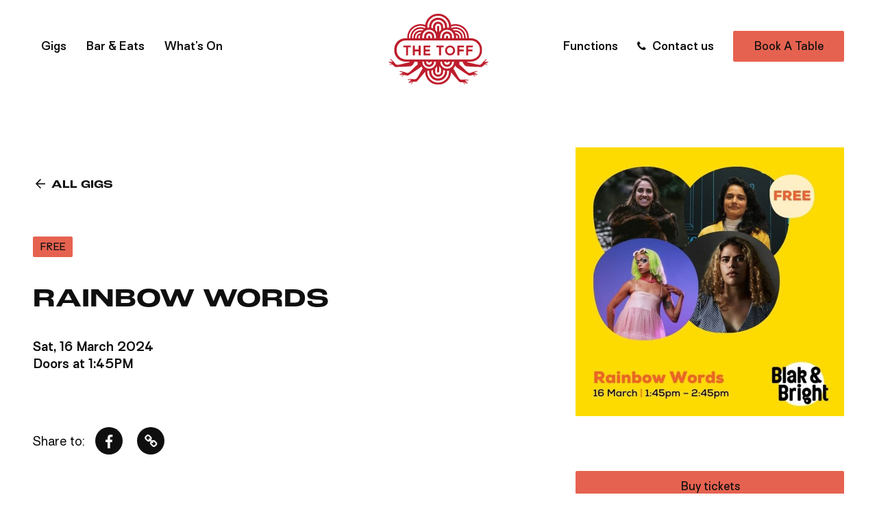

--- FILE ---
content_type: text/html; charset=UTF-8
request_url: https://thetoff.com.au/gigs/rainbow-words/
body_size: 11986
content:
<!doctype html>
<html lang="en">
	<head>

		<meta charset="utf-8">
<script type="text/javascript">
/* <![CDATA[ */
var gform;gform||(document.addEventListener("gform_main_scripts_loaded",function(){gform.scriptsLoaded=!0}),document.addEventListener("gform/theme/scripts_loaded",function(){gform.themeScriptsLoaded=!0}),window.addEventListener("DOMContentLoaded",function(){gform.domLoaded=!0}),gform={domLoaded:!1,scriptsLoaded:!1,themeScriptsLoaded:!1,isFormEditor:()=>"function"==typeof InitializeEditor,callIfLoaded:function(o){return!(!gform.domLoaded||!gform.scriptsLoaded||!gform.themeScriptsLoaded&&!gform.isFormEditor()||(gform.isFormEditor()&&console.warn("The use of gform.initializeOnLoaded() is deprecated in the form editor context and will be removed in Gravity Forms 3.1."),o(),0))},initializeOnLoaded:function(o){gform.callIfLoaded(o)||(document.addEventListener("gform_main_scripts_loaded",()=>{gform.scriptsLoaded=!0,gform.callIfLoaded(o)}),document.addEventListener("gform/theme/scripts_loaded",()=>{gform.themeScriptsLoaded=!0,gform.callIfLoaded(o)}),window.addEventListener("DOMContentLoaded",()=>{gform.domLoaded=!0,gform.callIfLoaded(o)}))},hooks:{action:{},filter:{}},addAction:function(o,r,e,t){gform.addHook("action",o,r,e,t)},addFilter:function(o,r,e,t){gform.addHook("filter",o,r,e,t)},doAction:function(o){gform.doHook("action",o,arguments)},applyFilters:function(o){return gform.doHook("filter",o,arguments)},removeAction:function(o,r){gform.removeHook("action",o,r)},removeFilter:function(o,r,e){gform.removeHook("filter",o,r,e)},addHook:function(o,r,e,t,n){null==gform.hooks[o][r]&&(gform.hooks[o][r]=[]);var d=gform.hooks[o][r];null==n&&(n=r+"_"+d.length),gform.hooks[o][r].push({tag:n,callable:e,priority:t=null==t?10:t})},doHook:function(r,o,e){var t;if(e=Array.prototype.slice.call(e,1),null!=gform.hooks[r][o]&&((o=gform.hooks[r][o]).sort(function(o,r){return o.priority-r.priority}),o.forEach(function(o){"function"!=typeof(t=o.callable)&&(t=window[t]),"action"==r?t.apply(null,e):e[0]=t.apply(null,e)})),"filter"==r)return e[0]},removeHook:function(o,r,t,n){var e;null!=gform.hooks[o][r]&&(e=(e=gform.hooks[o][r]).filter(function(o,r,e){return!!(null!=n&&n!=o.tag||null!=t&&t!=o.priority)}),gform.hooks[o][r]=e)}});
/* ]]> */
</script>

		<meta http-equiv="X-UA-Compatible" content="IE=edge">
		<meta name="theme-color" content="#000000">
		<title>Rainbow Words - The Toff</title>

		<meta name="HandheldFriendly" content="True">
		<meta name="MobileOptimized" content="320">
		<meta name="viewport" content="width=device-width, initial-scale=1"/>
		<link rel="stylesheet" href="https://use.typekit.net/svn3xlm.css">

		<link rel="apple-touch-icon" sizes="180x180" href="https://thetoff.com.au/wp-content/themes/thetoff/dist/images/favicons/apple-touch-icon.png">
		<link rel="icon" type="image/png" sizes="32x32" href="https://thetoff.com.au/wp-content/themes/thetoff/dist/images/favicons/favicon-32x32.png">
		<link rel="icon" type="image/png" sizes="16x16" href="https://thetoff.com.au/wp-content/themes/thetoff/dist/images/favicons/favicon-16x16.png">
		<link rel="manifest" href="https://thetoff.com.au/wp-content/themes/thetoff/dist/images/favicons/site.webmanifest">
		<link rel="mask-icon" href="https://thetoff.com.au/wp-content/themes/thetoff/dist/images/favicons/safari-pinned-tab.svg" color="#5bbad5">

		<meta name='robots' content='index, follow, max-image-preview:large, max-snippet:-1, max-video-preview:-1' />

	<!-- This site is optimized with the Yoast SEO plugin v26.8 - https://yoast.com/product/yoast-seo-wordpress/ -->
	<link rel="canonical" href="https://thetoff.com.au/gigs/rainbow-words/" />
	<meta property="og:locale" content="en_US" />
	<meta property="og:type" content="article" />
	<meta property="og:title" content="Rainbow Words - The Toff" />
	<meta property="og:description" content="..." />
	<meta property="og:url" content="https://thetoff.com.au/gigs/rainbow-words/" />
	<meta property="og:site_name" content="The Toff" />
	<meta property="article:publisher" content="https://www.facebook.com/thetoffintown/" />
	<meta name="twitter:card" content="summary_large_image" />
	<meta name="twitter:label1" content="Est. reading time" />
	<meta name="twitter:data1" content="1 minute" />
	<script type="application/ld+json" class="yoast-schema-graph">{"@context":"https://schema.org","@graph":[{"@type":"WebPage","@id":"https://thetoff.com.au/gigs/rainbow-words/","url":"https://thetoff.com.au/gigs/rainbow-words/","name":"Rainbow Words - The Toff","isPartOf":{"@id":"https://thetoff.com.au/#website"},"datePublished":"2024-02-19T00:28:21+00:00","breadcrumb":{"@id":"https://thetoff.com.au/gigs/rainbow-words/#breadcrumb"},"inLanguage":"en-AU","potentialAction":[{"@type":"ReadAction","target":["https://thetoff.com.au/gigs/rainbow-words/"]}]},{"@type":"BreadcrumbList","@id":"https://thetoff.com.au/gigs/rainbow-words/#breadcrumb","itemListElement":[{"@type":"ListItem","position":1,"name":"Home","item":"https://thetoff.com.au/"},{"@type":"ListItem","position":2,"name":"Rainbow Words"}]},{"@type":"WebSite","@id":"https://thetoff.com.au/#website","url":"https://thetoff.com.au/","name":"The Toff","description":"Second floor, Curtin House, Melbourne","publisher":{"@id":"https://thetoff.com.au/#organization"},"potentialAction":[{"@type":"SearchAction","target":{"@type":"EntryPoint","urlTemplate":"https://thetoff.com.au/?s={search_term_string}"},"query-input":{"@type":"PropertyValueSpecification","valueRequired":true,"valueName":"search_term_string"}}],"inLanguage":"en-AU"},{"@type":"Organization","@id":"https://thetoff.com.au/#organization","name":"The Toff","url":"https://thetoff.com.au/","logo":{"@type":"ImageObject","inLanguage":"en-AU","@id":"https://thetoff.com.au/#/schema/logo/image/","url":"https://thetoff.com.au/wp-content/uploads/2022/02/the-toff.jpg","contentUrl":"https://thetoff.com.au/wp-content/uploads/2022/02/the-toff.jpg","width":1280,"height":720,"caption":"The Toff"},"image":{"@id":"https://thetoff.com.au/#/schema/logo/image/"},"sameAs":["https://www.facebook.com/thetoffintown/","https://www.instagram.com/thetoffintown/?hl=en","https://au.linkedin.com/company/red-rock-venues-and-events"]}]}</script>
	<!-- / Yoast SEO plugin. -->


<link rel="alternate" title="oEmbed (JSON)" type="application/json+oembed" href="https://thetoff.com.au/wp-json/oembed/1.0/embed?url=https%3A%2F%2Fthetoff.com.au%2Fgigs%2Frainbow-words%2F" />
<link rel="alternate" title="oEmbed (XML)" type="text/xml+oembed" href="https://thetoff.com.au/wp-json/oembed/1.0/embed?url=https%3A%2F%2Fthetoff.com.au%2Fgigs%2Frainbow-words%2F&#038;format=xml" />
<style id='wp-img-auto-sizes-contain-inline-css' type='text/css'>
img:is([sizes=auto i],[sizes^="auto," i]){contain-intrinsic-size:3000px 1500px}
/*# sourceURL=wp-img-auto-sizes-contain-inline-css */
</style>
<style id='wp-block-library-inline-css' type='text/css'>
:root{--wp-block-synced-color:#7a00df;--wp-block-synced-color--rgb:122,0,223;--wp-bound-block-color:var(--wp-block-synced-color);--wp-editor-canvas-background:#ddd;--wp-admin-theme-color:#007cba;--wp-admin-theme-color--rgb:0,124,186;--wp-admin-theme-color-darker-10:#006ba1;--wp-admin-theme-color-darker-10--rgb:0,107,160.5;--wp-admin-theme-color-darker-20:#005a87;--wp-admin-theme-color-darker-20--rgb:0,90,135;--wp-admin-border-width-focus:2px}@media (min-resolution:192dpi){:root{--wp-admin-border-width-focus:1.5px}}.wp-element-button{cursor:pointer}:root .has-very-light-gray-background-color{background-color:#eee}:root .has-very-dark-gray-background-color{background-color:#313131}:root .has-very-light-gray-color{color:#eee}:root .has-very-dark-gray-color{color:#313131}:root .has-vivid-green-cyan-to-vivid-cyan-blue-gradient-background{background:linear-gradient(135deg,#00d084,#0693e3)}:root .has-purple-crush-gradient-background{background:linear-gradient(135deg,#34e2e4,#4721fb 50%,#ab1dfe)}:root .has-hazy-dawn-gradient-background{background:linear-gradient(135deg,#faaca8,#dad0ec)}:root .has-subdued-olive-gradient-background{background:linear-gradient(135deg,#fafae1,#67a671)}:root .has-atomic-cream-gradient-background{background:linear-gradient(135deg,#fdd79a,#004a59)}:root .has-nightshade-gradient-background{background:linear-gradient(135deg,#330968,#31cdcf)}:root .has-midnight-gradient-background{background:linear-gradient(135deg,#020381,#2874fc)}:root{--wp--preset--font-size--normal:16px;--wp--preset--font-size--huge:42px}.has-regular-font-size{font-size:1em}.has-larger-font-size{font-size:2.625em}.has-normal-font-size{font-size:var(--wp--preset--font-size--normal)}.has-huge-font-size{font-size:var(--wp--preset--font-size--huge)}.has-text-align-center{text-align:center}.has-text-align-left{text-align:left}.has-text-align-right{text-align:right}.has-fit-text{white-space:nowrap!important}#end-resizable-editor-section{display:none}.aligncenter{clear:both}.items-justified-left{justify-content:flex-start}.items-justified-center{justify-content:center}.items-justified-right{justify-content:flex-end}.items-justified-space-between{justify-content:space-between}.screen-reader-text{border:0;clip-path:inset(50%);height:1px;margin:-1px;overflow:hidden;padding:0;position:absolute;width:1px;word-wrap:normal!important}.screen-reader-text:focus{background-color:#ddd;clip-path:none;color:#444;display:block;font-size:1em;height:auto;left:5px;line-height:normal;padding:15px 23px 14px;text-decoration:none;top:5px;width:auto;z-index:100000}html :where(.has-border-color){border-style:solid}html :where([style*=border-top-color]){border-top-style:solid}html :where([style*=border-right-color]){border-right-style:solid}html :where([style*=border-bottom-color]){border-bottom-style:solid}html :where([style*=border-left-color]){border-left-style:solid}html :where([style*=border-width]){border-style:solid}html :where([style*=border-top-width]){border-top-style:solid}html :where([style*=border-right-width]){border-right-style:solid}html :where([style*=border-bottom-width]){border-bottom-style:solid}html :where([style*=border-left-width]){border-left-style:solid}html :where(img[class*=wp-image-]){height:auto;max-width:100%}:where(figure){margin:0 0 1em}html :where(.is-position-sticky){--wp-admin--admin-bar--position-offset:var(--wp-admin--admin-bar--height,0px)}@media screen and (max-width:600px){html :where(.is-position-sticky){--wp-admin--admin-bar--position-offset:0px}}

/*# sourceURL=wp-block-library-inline-css */
</style><style id='global-styles-inline-css' type='text/css'>
:root{--wp--preset--aspect-ratio--square: 1;--wp--preset--aspect-ratio--4-3: 4/3;--wp--preset--aspect-ratio--3-4: 3/4;--wp--preset--aspect-ratio--3-2: 3/2;--wp--preset--aspect-ratio--2-3: 2/3;--wp--preset--aspect-ratio--16-9: 16/9;--wp--preset--aspect-ratio--9-16: 9/16;--wp--preset--color--black: #000000;--wp--preset--color--cyan-bluish-gray: #abb8c3;--wp--preset--color--white: #ffffff;--wp--preset--color--pale-pink: #f78da7;--wp--preset--color--vivid-red: #cf2e2e;--wp--preset--color--luminous-vivid-orange: #ff6900;--wp--preset--color--luminous-vivid-amber: #fcb900;--wp--preset--color--light-green-cyan: #7bdcb5;--wp--preset--color--vivid-green-cyan: #00d084;--wp--preset--color--pale-cyan-blue: #8ed1fc;--wp--preset--color--vivid-cyan-blue: #0693e3;--wp--preset--color--vivid-purple: #9b51e0;--wp--preset--gradient--vivid-cyan-blue-to-vivid-purple: linear-gradient(135deg,rgb(6,147,227) 0%,rgb(155,81,224) 100%);--wp--preset--gradient--light-green-cyan-to-vivid-green-cyan: linear-gradient(135deg,rgb(122,220,180) 0%,rgb(0,208,130) 100%);--wp--preset--gradient--luminous-vivid-amber-to-luminous-vivid-orange: linear-gradient(135deg,rgb(252,185,0) 0%,rgb(255,105,0) 100%);--wp--preset--gradient--luminous-vivid-orange-to-vivid-red: linear-gradient(135deg,rgb(255,105,0) 0%,rgb(207,46,46) 100%);--wp--preset--gradient--very-light-gray-to-cyan-bluish-gray: linear-gradient(135deg,rgb(238,238,238) 0%,rgb(169,184,195) 100%);--wp--preset--gradient--cool-to-warm-spectrum: linear-gradient(135deg,rgb(74,234,220) 0%,rgb(151,120,209) 20%,rgb(207,42,186) 40%,rgb(238,44,130) 60%,rgb(251,105,98) 80%,rgb(254,248,76) 100%);--wp--preset--gradient--blush-light-purple: linear-gradient(135deg,rgb(255,206,236) 0%,rgb(152,150,240) 100%);--wp--preset--gradient--blush-bordeaux: linear-gradient(135deg,rgb(254,205,165) 0%,rgb(254,45,45) 50%,rgb(107,0,62) 100%);--wp--preset--gradient--luminous-dusk: linear-gradient(135deg,rgb(255,203,112) 0%,rgb(199,81,192) 50%,rgb(65,88,208) 100%);--wp--preset--gradient--pale-ocean: linear-gradient(135deg,rgb(255,245,203) 0%,rgb(182,227,212) 50%,rgb(51,167,181) 100%);--wp--preset--gradient--electric-grass: linear-gradient(135deg,rgb(202,248,128) 0%,rgb(113,206,126) 100%);--wp--preset--gradient--midnight: linear-gradient(135deg,rgb(2,3,129) 0%,rgb(40,116,252) 100%);--wp--preset--font-size--small: 13px;--wp--preset--font-size--medium: 20px;--wp--preset--font-size--large: 36px;--wp--preset--font-size--x-large: 42px;--wp--preset--spacing--20: 0.44rem;--wp--preset--spacing--30: 0.67rem;--wp--preset--spacing--40: 1rem;--wp--preset--spacing--50: 1.5rem;--wp--preset--spacing--60: 2.25rem;--wp--preset--spacing--70: 3.38rem;--wp--preset--spacing--80: 5.06rem;--wp--preset--shadow--natural: 6px 6px 9px rgba(0, 0, 0, 0.2);--wp--preset--shadow--deep: 12px 12px 50px rgba(0, 0, 0, 0.4);--wp--preset--shadow--sharp: 6px 6px 0px rgba(0, 0, 0, 0.2);--wp--preset--shadow--outlined: 6px 6px 0px -3px rgb(255, 255, 255), 6px 6px rgb(0, 0, 0);--wp--preset--shadow--crisp: 6px 6px 0px rgb(0, 0, 0);}:where(.is-layout-flex){gap: 0.5em;}:where(.is-layout-grid){gap: 0.5em;}body .is-layout-flex{display: flex;}.is-layout-flex{flex-wrap: wrap;align-items: center;}.is-layout-flex > :is(*, div){margin: 0;}body .is-layout-grid{display: grid;}.is-layout-grid > :is(*, div){margin: 0;}:where(.wp-block-columns.is-layout-flex){gap: 2em;}:where(.wp-block-columns.is-layout-grid){gap: 2em;}:where(.wp-block-post-template.is-layout-flex){gap: 1.25em;}:where(.wp-block-post-template.is-layout-grid){gap: 1.25em;}.has-black-color{color: var(--wp--preset--color--black) !important;}.has-cyan-bluish-gray-color{color: var(--wp--preset--color--cyan-bluish-gray) !important;}.has-white-color{color: var(--wp--preset--color--white) !important;}.has-pale-pink-color{color: var(--wp--preset--color--pale-pink) !important;}.has-vivid-red-color{color: var(--wp--preset--color--vivid-red) !important;}.has-luminous-vivid-orange-color{color: var(--wp--preset--color--luminous-vivid-orange) !important;}.has-luminous-vivid-amber-color{color: var(--wp--preset--color--luminous-vivid-amber) !important;}.has-light-green-cyan-color{color: var(--wp--preset--color--light-green-cyan) !important;}.has-vivid-green-cyan-color{color: var(--wp--preset--color--vivid-green-cyan) !important;}.has-pale-cyan-blue-color{color: var(--wp--preset--color--pale-cyan-blue) !important;}.has-vivid-cyan-blue-color{color: var(--wp--preset--color--vivid-cyan-blue) !important;}.has-vivid-purple-color{color: var(--wp--preset--color--vivid-purple) !important;}.has-black-background-color{background-color: var(--wp--preset--color--black) !important;}.has-cyan-bluish-gray-background-color{background-color: var(--wp--preset--color--cyan-bluish-gray) !important;}.has-white-background-color{background-color: var(--wp--preset--color--white) !important;}.has-pale-pink-background-color{background-color: var(--wp--preset--color--pale-pink) !important;}.has-vivid-red-background-color{background-color: var(--wp--preset--color--vivid-red) !important;}.has-luminous-vivid-orange-background-color{background-color: var(--wp--preset--color--luminous-vivid-orange) !important;}.has-luminous-vivid-amber-background-color{background-color: var(--wp--preset--color--luminous-vivid-amber) !important;}.has-light-green-cyan-background-color{background-color: var(--wp--preset--color--light-green-cyan) !important;}.has-vivid-green-cyan-background-color{background-color: var(--wp--preset--color--vivid-green-cyan) !important;}.has-pale-cyan-blue-background-color{background-color: var(--wp--preset--color--pale-cyan-blue) !important;}.has-vivid-cyan-blue-background-color{background-color: var(--wp--preset--color--vivid-cyan-blue) !important;}.has-vivid-purple-background-color{background-color: var(--wp--preset--color--vivid-purple) !important;}.has-black-border-color{border-color: var(--wp--preset--color--black) !important;}.has-cyan-bluish-gray-border-color{border-color: var(--wp--preset--color--cyan-bluish-gray) !important;}.has-white-border-color{border-color: var(--wp--preset--color--white) !important;}.has-pale-pink-border-color{border-color: var(--wp--preset--color--pale-pink) !important;}.has-vivid-red-border-color{border-color: var(--wp--preset--color--vivid-red) !important;}.has-luminous-vivid-orange-border-color{border-color: var(--wp--preset--color--luminous-vivid-orange) !important;}.has-luminous-vivid-amber-border-color{border-color: var(--wp--preset--color--luminous-vivid-amber) !important;}.has-light-green-cyan-border-color{border-color: var(--wp--preset--color--light-green-cyan) !important;}.has-vivid-green-cyan-border-color{border-color: var(--wp--preset--color--vivid-green-cyan) !important;}.has-pale-cyan-blue-border-color{border-color: var(--wp--preset--color--pale-cyan-blue) !important;}.has-vivid-cyan-blue-border-color{border-color: var(--wp--preset--color--vivid-cyan-blue) !important;}.has-vivid-purple-border-color{border-color: var(--wp--preset--color--vivid-purple) !important;}.has-vivid-cyan-blue-to-vivid-purple-gradient-background{background: var(--wp--preset--gradient--vivid-cyan-blue-to-vivid-purple) !important;}.has-light-green-cyan-to-vivid-green-cyan-gradient-background{background: var(--wp--preset--gradient--light-green-cyan-to-vivid-green-cyan) !important;}.has-luminous-vivid-amber-to-luminous-vivid-orange-gradient-background{background: var(--wp--preset--gradient--luminous-vivid-amber-to-luminous-vivid-orange) !important;}.has-luminous-vivid-orange-to-vivid-red-gradient-background{background: var(--wp--preset--gradient--luminous-vivid-orange-to-vivid-red) !important;}.has-very-light-gray-to-cyan-bluish-gray-gradient-background{background: var(--wp--preset--gradient--very-light-gray-to-cyan-bluish-gray) !important;}.has-cool-to-warm-spectrum-gradient-background{background: var(--wp--preset--gradient--cool-to-warm-spectrum) !important;}.has-blush-light-purple-gradient-background{background: var(--wp--preset--gradient--blush-light-purple) !important;}.has-blush-bordeaux-gradient-background{background: var(--wp--preset--gradient--blush-bordeaux) !important;}.has-luminous-dusk-gradient-background{background: var(--wp--preset--gradient--luminous-dusk) !important;}.has-pale-ocean-gradient-background{background: var(--wp--preset--gradient--pale-ocean) !important;}.has-electric-grass-gradient-background{background: var(--wp--preset--gradient--electric-grass) !important;}.has-midnight-gradient-background{background: var(--wp--preset--gradient--midnight) !important;}.has-small-font-size{font-size: var(--wp--preset--font-size--small) !important;}.has-medium-font-size{font-size: var(--wp--preset--font-size--medium) !important;}.has-large-font-size{font-size: var(--wp--preset--font-size--large) !important;}.has-x-large-font-size{font-size: var(--wp--preset--font-size--x-large) !important;}
/*# sourceURL=global-styles-inline-css */
</style>

<style id='classic-theme-styles-inline-css' type='text/css'>
/*! This file is auto-generated */
.wp-block-button__link{color:#fff;background-color:#32373c;border-radius:9999px;box-shadow:none;text-decoration:none;padding:calc(.667em + 2px) calc(1.333em + 2px);font-size:1.125em}.wp-block-file__button{background:#32373c;color:#fff;text-decoration:none}
/*# sourceURL=/wp-includes/css/classic-themes.min.css */
</style>
<link rel='stylesheet' id='base-css-css' href='https://thetoff.com.au/wp-content/themes/thetoff/dist/css/main.css?v=20260128203828' type='text/css' media='all' />
<script type="text/javascript" src="https://thetoff.com.au/wp-includes/js/jquery/jquery.min.js" id="jquery-core-js"></script>
<script type="text/javascript" src="https://thetoff.com.au/wp-includes/js/jquery/jquery-migrate.min.js" id="jquery-migrate-js"></script>
<link rel="https://api.w.org/" href="https://thetoff.com.au/wp-json/" /><link rel="EditURI" type="application/rsd+xml" title="RSD" href="https://thetoff.com.au/xmlrpc.php?rsd" />

		<meta name="google-site-verification" content="nmsNg7C4zCtwVHB12S_kk5LkubNwOe7-LHe1_usVYMY" />
<meta name="google-site-verification" content="DKEkg476HEobnBzCtMOYzQbyWMEh4QPo5PGGljhBbyo" />

<!-- Google Tag Manager -->
<script>(function(w,d,s,l,i){w[l]=w[l]||[];w[l].push({'gtm.start':
new Date().getTime(),event:'gtm.js'});var f=d.getElementsByTagName(s)[0],
j=d.createElement(s),dl=l!='dataLayer'?'&l='+l:'';j.async=true;j.src=
'https://www.googletagmanager.com/gtm.js?id='+i+dl;f.parentNode.insertBefore(j,f);
})(window,document,'script','dataLayer','GTM-NRHCWT4');</script>
<!-- End Google Tag Manager -->	
	<link rel='stylesheet' id='gform_basic-css' href='https://thetoff.com.au/wp-content/plugins/gravityforms/assets/css/dist/basic.min.css' type='text/css' media='all' />
<link rel='stylesheet' id='gform_theme_components-css' href='https://thetoff.com.au/wp-content/plugins/gravityforms/assets/css/dist/theme-components.min.css' type='text/css' media='all' />
<link rel='stylesheet' id='gform_theme-css' href='https://thetoff.com.au/wp-content/plugins/gravityforms/assets/css/dist/theme.min.css' type='text/css' media='all' />
</head>
	<body class="wp-singular gig-template-default single single-gig postid-3107 wp-theme-thetoff page-rainbow-words c-header--dark" itemscope itemtype="http://schema.org/WebPage">

	<div id="main">
		<div class="c-header">
			<div class="o-wrapper">
			<div class="c-header__wrapper">

				<div class="c-nav-desktop">
						
					<ul id="menu-main-nav" class="menu"><li id="menu-item-1382" class="menu-item menu-item-type-post_type menu-item-object-page menu-item-1382 gigs"><a href="https://thetoff.com.au/gigs/">Gigs</a></li>
<li id="menu-item-582" class="menu-item menu-item-type-post_type menu-item-object-page menu-item-582 bar-eats"><a href="https://thetoff.com.au/bar-dining/">Bar &amp; Eats</a></li>
<li id="menu-item-3739" class="menu-item menu-item-type-post_type menu-item-object-page menu-item-3739 whats-on"><a href="https://thetoff.com.au/whats-on/">What’s On</a></li>
</ul>
				</div> <!-- .c-nav -->

				<a href="/" class="c-header__logo">
					<img src="https://thetoff.com.au/wp-content/uploads/2021/08/logo-1.svg" alt="The Toff">
				</a> <!-- .logo -->

				<div class="c-header__links">

					<div class="c-nav-desktop">
						<ul id="menu-main-nav-right" class="menu"><li id="menu-item-3740" class="menu-item menu-item-type-post_type menu-item-object-page menu-item-3740 functions"><a href="https://thetoff.com.au/functions/">Functions</a></li>
<li id="menu-item-3741" class="visible-mobile menu-item menu-item-type-post_type menu-item-object-page menu-item-3741 contact-us"><a href="https://thetoff.com.au/contact-us/">Contact Us</a></li>
</ul>					</div>

					<a href="https://thetoff.com.au/contact-us/" class="c-button--contact"><i class="icon-phone"></i> Contact us</a>
					<a href="https://thetoff.com.au/make-a-booking/" class="c-button c-button--primary">Book A Table</a>					
				</div>

				<div class="c-menu-toggle js-menu-toggle">
					<span></span><span></span><span></span>
				</div>

			</div>
			</div>
		</div> <!-- .c-header -->


		<div class="c-nav-mobile">

			<div class="c-nav-mobile__header">
				<a href="/" class="c-nav-mobile__header-logo">
					<img src="https://thetoff.com.au/wp-content/uploads/2021/08/logo-1.svg" alt="The Toff">
				</a> <!-- .logo -->

				<button class="c-nav-mobile__header-close active js-menu-toggle">
					<svg width="19" height="19" viewBox="0 0 19 19" fill="none" xmlns="http://www.w3.org/2000/svg">
					<path d="M1 1L18 18" stroke="white" stroke-width="2"/>
					<path d="M18 1L1 18" stroke="white" stroke-width="2"/>
					</svg>
				</button>
			</div>


			<div class="c-nav-mobile__menu">
				<ul id="menu-main-nav-1" class="menu"><li class="menu-item menu-item-type-post_type menu-item-object-page menu-item-1382 gigs"><a href="https://thetoff.com.au/gigs/">Gigs</a></li>
<li class="menu-item menu-item-type-post_type menu-item-object-page menu-item-582 bar-eats"><a href="https://thetoff.com.au/bar-dining/">Bar &amp; Eats</a></li>
<li class="menu-item menu-item-type-post_type menu-item-object-page menu-item-3739 whats-on"><a href="https://thetoff.com.au/whats-on/">What’s On</a></li>
</ul>				<ul id="menu-main-nav-right-1" class="menu"><li class="menu-item menu-item-type-post_type menu-item-object-page menu-item-3740 functions"><a href="https://thetoff.com.au/functions/">Functions</a></li>
<li class="visible-mobile menu-item menu-item-type-post_type menu-item-object-page menu-item-3741 contact-us"><a href="https://thetoff.com.au/contact-us/">Contact Us</a></li>
</ul>			</div>

			<div class="c-social">
								<a href="https://www.instagram.com/thetoffintown/?hl=en"><i class="icon-instagram"></i></a>
						
								<a href="https://www.facebook.com/thetoffintown/"><i class="icon-facebook-f"></i></a>
					
					
						
			</div> <!-- .c-social -->

			<div class="c-nav-mobile__contact">
				<div class="c-nav-mobile__contact-address">
					Second Floor, <br />
Curtin House<br />
252 Swanston Street,<br />
Melbourne 3000				</div>
				<a href="mailto:hello@thetoff.com.au" class="c-nav-mobile__contact-email">
					hello@thetoff.com.au				</a>
			</div>

			<div class="c-nav-mobile__links">
				<ul id="menu-top-nav" class="menu"><li id="menu-item-610" class="menu-item menu-item-type-post_type menu-item-object-page menu-item-610"><a href="https://thetoff.com.au/vouchers/">Vouchers</a></li>
<li id="menu-item-613" class="js-subscribe-popup menu-item menu-item-type-custom menu-item-object-custom menu-item-613"><a href="#">Subscribe</a></li>
<li id="menu-item-611" class="menu-item menu-item-type-post_type menu-item-object-page menu-item-611"><a href="https://thetoff.com.au/accessibility-access/">Accessibility access</a></li>
<li id="menu-item-612" class="icon-wheelchair menu-item menu-item-type-custom menu-item-object-custom menu-item-612"><a href="#">Wheelchair Accessible</a></li>
</ul>			</div>

			<div class="c-nav-mobile__sub">
				<ul id="menu-footer-links" class="menu"><li id="menu-item-589" class="menu-item menu-item-type-post_type menu-item-object-page menu-item-589"><a href="https://thetoff.com.au/?page_id=587">Sitemap</a></li>
<li id="menu-item-591" class="menu-item menu-item-type-post_type menu-item-object-page menu-item-591"><a href="https://thetoff.com.au/privacy-policy/">Privacy Policy</a></li>
</ul>			</div>

			<div class="c-nav-mobile__buttons">
				<a href="https://thetoff.com.au/make-a-booking/" class="c-button c-button--primary">Book A Table</a>		
				<a href="https://thetoff.com.au/contact-us/" class="c-button c-button--contact"><i class="icon-phone"></i> 03 9639 8770</a>
			</div> <!-- .c-social -->

		</div> <!-- .c-mobile-nav -->
<div class="c-gig-page">
    <div class="o-wrapper">
        <div class="c-gig-page__wrapper">

            <div class="c-gig-page__left">

                <div class="c-gig-page__image">
                    <img src="https://d1doybn7tv8gdh.cloudfront.net/image?url=https://thetoff.com.au/wp-content/uploads/2024/02/Rainbow-Words.jpg&forceJPEG=true&width=784" alt="Rainbow Words" title="Rainbow Words">
                </div>

                <div class="c-gig-page__back">
                    <a href="/gigs/"><i class="icon-arrow-left"></i> All Gigs</a>
                </div>

                                    <div class="c-gig-page__badges">
                                                    <span class="c-badge">FREE</span>
                                            </div>
                
                <h1 class="u-h5">Rainbow Words</h1>

                <div class="c-gig-page__date">
                    Sat, 16 March 2024<br>
                    Doors at 1:45PM                </div>

                <div class="c-gig-page__social">
                    <div class="c-share-links">
                        <div class="c-share-links__label">
                            Share to:
                        </div>
                        <ul class="c-share-links__items">
                                                        <li>
                                <a href="http://www.facebook.com/sharer.php?u=https%3A%2F%2Fthetoff.com.au%2Fgigs%2Frainbow-words%2F" target="_blank">
                                    <i class="icon-facebook-f"></i>
                                </a>
                            </li>
                            <li>
                                <a data-copy-url="https://thetoff.com.au/gigs/rainbow-words/">
                                    <i class="icon-link"></i>
                                    <div class="c-share-links-copy__message">Link copied</div>
                                </a>
                            </li>
                        </ul>
                    </div>
                </div>


                <div class="c-gig-page__desc">

                    <h6>About this event</h6>

                    <p><strong>FREE EVENT</strong></p>
<p>LGBTIQ+ writers share their words and the stories that inspired them. </p>
<p>With Laniyuk, Kirli Saunders, Stone Motherless Cold and moderated by Nayuka Gorrie.</p>
                </div>

            </div>

            <div class="c-gig-page__right">

                <div class="c-gig-page__image">
                    <img src="https://d1doybn7tv8gdh.cloudfront.net/image?url=https://thetoff.com.au/wp-content/uploads/2024/02/Rainbow-Words.jpg&forceJPEG=true&width=784" alt="Rainbow Words" title="Rainbow Words">
                </div>

                <div class="c-gig-page__embed">

                                            <a class="c-button c-button--primary-to-dark" href="https://blakandbright.com.au/2024/event/rainbow-words/" target="_blank">
                            Buy tickets
                        </a>
                    
                </div>
            </div>

        </div>
    </div>
</div>




<div class="b-cont-image b-cont-image--left c-bg-color--black">

    <div class="b-cont-image__wrapper o-wrapper">
        <div class="b-cont-image__image">
                                            <div class="c-lazy-wrapper" style="padding-bottom: 142.22222222222%">
                    <img class="c-image lazy " data-src="https://thetoff.com.au/wp-content/uploads/2024/10/Toff95-2-scaled.jpg" alt="" title="Toff95 2" width="1800" height="2560">
                </div>
                    </div>
        <div class="b-cont-image__content">
                            <div class="c-sub-title">Hungry?</div>
                                        <h4>Grab a snack before the gig</h4>
                        <div class="u-mb-5">Book online, or contact us. </div>
                                <a class="c-button c-button--primary" href="https://thetoff.com.au/bar-dining/"  >
        View Bar & Snacks    </a>
                    </div>
    </div>

</div>




		<div class="c-footer">
			<div class="o-wrapper">
				<div class="c-footer__wrapper">
					<div class="o-layout">
						<div class="c-footer__left o-layout__item u-2/12@tablet u-7/12@desktop">
							
							<div class="c-footer__left-wrapper">

								<a href="/" class="c-footer__left-logo">
									<img src="https://thetoff.com.au/wp-content/uploads/2021/08/logo-1.svg" alt="The Toff">
								</a>

								<div class="c-footer__left-content">

									<div class="c-footer__left-title u-mb-5">Iconic <br />
Melbourne<br />
<b>Live Music</b><br />
Venue.</div>
									<p>The Toff acknowledges the Traditional Custodians of the land on which our venue exists. We pay our respects to the Kulin Nation and all  Aboriginal and Torres Strait Islander Elders.</p>
								

									<div class="c-footer__left-social c-social">
																				<a href="https://www.instagram.com/thetoffintown/?hl=en"><i class="icon-instagram"></i></a>
											
																				<a href="https://www.facebook.com/thetoffintown/"><i class="icon-facebook-f"></i></a>
												
											
														
									</div> <!-- .c-social -->

																		<div class="c-venues">
										<div class="c-venues__title">
											Our Sister Venues										</div>
										<div class="c-venues__logo">
											
																						<a href="https://www.magicmountainsaloon.com.au/" target="_blank">
												<img src="https://thetoff.com.au/wp-content/uploads/2021/11/logo-magicmountain.png" alt="Magic Mountain logo">
											</a>								
																						<a href="https://www.cookiemelbourne.com.au/" target="_blank">
												<img src="https://thetoff.com.au/wp-content/uploads/2021/11/logo-cookie.png" alt="Cookie logo">
											</a>								
																						
										</div>
									</div>
																	</div>

							</div>

						</div> <!-- .c-footer__left -->

						<div class="c-footer__right o-layout__item u-10/12@tablet u-5/12@desktop">
							
							
							<div class="c-footer__contact">

								<h6>Location</h6>

								<a target="_blank" href="https://goo.gl/maps/tu5aFc5SPUQQB4dA8" class="c-footer__contact-address">
									Second Floor, <br />
Curtin House<br />
252 Swanston Street,<br />
Melbourne 3000								</a>
								
								<div>
									<a href="tel:03 9639 8770" class="c-footer__contact-phone">
										03 9639 8770									</a>
								</div>

								<a href="mailto:hello@thetoff.com.au" class="c-footer__contact-email">
									hello@thetoff.com.au								</a>

								<h6 class="c-footer__contact-title">Hours</h6>

								<p>Open Monday 6pm till late<br />
Open Tuesday to Saturday 5pm till late.</p>
<p>Closed Christmas Day &amp; New Years Day</p>

							</div> <!-- .c-footer__contact -->

							<div class="c-footer__nav">
								<ul id="menu-footer-nav" class="menu"><li id="menu-item-59" class="menu-item menu-item-type-post_type menu-item-object-page menu-item-59"><a href="https://thetoff.com.au/vouchers/">Vouchers</a></li>
<li id="menu-item-583" class="js-subscribe-popup menu-item menu-item-type-custom menu-item-object-custom menu-item-583"><a href="#">Subscribe</a></li>
<li id="menu-item-54" class="menu-item menu-item-type-post_type menu-item-object-page menu-item-54"><a href="https://thetoff.com.au/faqs/">FAQs</a></li>
<li id="menu-item-584" class="menu-item menu-item-type-post_type menu-item-object-page menu-item-584"><a href="https://thetoff.com.au/contact-us/">Contact Us</a></li>
<li id="menu-item-585" class="menu-item menu-item-type-post_type menu-item-object-page menu-item-585"><a href="https://thetoff.com.au/accessibility-access/">Accessibility access</a></li>
<li id="menu-item-586" class="icon-wheelchair menu-item menu-item-type-custom menu-item-object-custom menu-item-586"><a href="#">Wheelchair Accessible</a></li>
</ul>							</div> <!-- .c-footer__nav -->	

							<div class="c-footer__links">

								<div class="c-footer__links-nav">
									<ul id="menu-footer-links-1" class="menu"><li class="menu-item menu-item-type-post_type menu-item-object-page menu-item-589"><a href="https://thetoff.com.au/?page_id=587">Sitemap</a></li>
<li class="menu-item menu-item-type-post_type menu-item-object-page menu-item-591"><a href="https://thetoff.com.au/privacy-policy/">Privacy Policy</a></li>
</ul>									<div class="c-footer__links-copy">
										Site by <a href="https://straightoutdigital.com.au/" target="_blank">Sod</a>									</div>
								</div> <!-- .c-footer__nav -->	

								<div class="c-footer__links-social c-social">
																		<a href="https://www.instagram.com/thetoffintown/?hl=en"><i class="icon-instagram"></i></a>
											
																		<a href="https://www.facebook.com/thetoffintown/"><i class="icon-facebook-f"></i></a>
										
										
													
								</div> <!-- .c-social -->
							</div>

						</div> <!-- .c-footer__right -->
					</div>

				</div>
			</div>			
		</div> <!-- .c-footer -->

		<div class="modal">
    <div class="modal__inner">
    <a data-modal-close>
        <span class="close-icon">
            <svg xmlns="http://www.w3.org/2000/svg" viewBox="0 0 18 18">
                <path d="M14.53 4.53l-1.06-1.06L9 7.94 4.53 3.47 3.47 4.53 7.94 9l-4.47 4.47 1.06 1.06L9 10.06l4.47 4.47 1.06-1.06L10.06 9z"/>
            </svg>
        </span>
        <span class="close-text">Close</span>
    </a>
        <div class="modal__content"></div>
    </div>
</div>

<div id="subscribe" class="modal-hider">
    <div class="c-subscribe">
        <h4></h4>
        <script type="text/javascript">
/* <![CDATA[ */

/* ]]&gt; */
</script>

                <div class='gf_browser_chrome gform_wrapper gravity-theme gform-theme--no-framework' data-form-theme='gravity-theme' data-form-index='0' id='gform_wrapper_3' ><div id='gf_3' class='gform_anchor' tabindex='-1'></div>
                        <div class='gform_heading'>
                            <p class='gform_description'></p>
                        </div><form method='post' enctype='multipart/form-data' target='gform_ajax_frame_3' id='gform_3'  action='/gigs/rainbow-words/#gf_3' data-formid='3' novalidate>
                        <div class='gform-body gform_body'><div id='gform_fields_3' class='gform_fields top_label form_sublabel_below description_below validation_below'><div id="field_3_4" class="gfield gfield--type-html gfield--width-full gfield_html gfield_html_formatted gfield_no_follows_desc field_sublabel_below gfield--no-description field_description_below field_validation_below gfield_visibility_visible"  ><h4>Sign up to our newsletter</h4>
<p>Sign up to The Toffs newsletter to receive all the latest venue news, VIP specials and exclusive event announcements</p></div><div id="field_3_1" class="gfield gfield--type-text gfield_contains_required field_sublabel_below gfield--no-description field_description_below field_validation_below gfield_visibility_visible"  ><label class='gfield_label gform-field-label' for='input_3_1'>First Name<span class="gfield_required"><span class="gfield_required gfield_required_text">(Required)</span></span></label><div class='ginput_container ginput_container_text'><input name='input_1' id='input_3_1' type='text' value='' class='large'    placeholder='Ziggy' aria-required="true" aria-invalid="false"   /></div></div><div id="field_3_2" class="gfield gfield--type-text gfield--width-full gfield_contains_required field_sublabel_below gfield--no-description field_description_below field_validation_below gfield_visibility_visible"  ><label class='gfield_label gform-field-label' for='input_3_2'>Last Name<span class="gfield_required"><span class="gfield_required gfield_required_text">(Required)</span></span></label><div class='ginput_container ginput_container_text'><input name='input_2' id='input_3_2' type='text' value='' class='large'    placeholder='Stardust' aria-required="true" aria-invalid="false"   /></div></div><div id="field_3_3" class="gfield gfield--type-email gfield--width-full gfield_contains_required field_sublabel_below gfield--no-description field_description_below field_validation_below gfield_visibility_visible"  ><label class='gfield_label gform-field-label' for='input_3_3'>Your Email Address<span class="gfield_required"><span class="gfield_required gfield_required_text">(Required)</span></span></label><div class='ginput_container ginput_container_email'>
                            <input name='input_3' id='input_3_3' type='email' value='' class='large'   placeholder='Enter your emaill address here' aria-required="true" aria-invalid="false"  />
                        </div></div></div></div>
        <div class='gform-footer gform_footer top_label'> <button id="gform_submit_button_3" type="submit" class="gform_button button c-button c-button--secondary" onclick="gform.submission.handleButtonClick(this);">Sign Up Now</button> <input type='hidden' name='gform_ajax' value='form_id=3&amp;title=&amp;description=1&amp;tabindex=0&amp;theme=gravity-theme&amp;styles=[]&amp;hash=1ac5ebc55adc927c00eeca792faa7ac4' />
            <input type='hidden' class='gform_hidden' name='gform_submission_method' data-js='gform_submission_method_3' value='iframe' />
            <input type='hidden' class='gform_hidden' name='gform_theme' data-js='gform_theme_3' id='gform_theme_3' value='gravity-theme' />
            <input type='hidden' class='gform_hidden' name='gform_style_settings' data-js='gform_style_settings_3' id='gform_style_settings_3' value='[]' />
            <input type='hidden' class='gform_hidden' name='is_submit_3' value='1' />
            <input type='hidden' class='gform_hidden' name='gform_submit' value='3' />
            
            <input type='hidden' class='gform_hidden' name='gform_unique_id' value='' />
            <input type='hidden' class='gform_hidden' name='state_3' value='WyJbXSIsIjliZWY1MWQ1NGNmN2RjOGFiYjAxMGUyZDAwMjM5MDk4Il0=' />
            <input type='hidden' autocomplete='off' class='gform_hidden' name='gform_target_page_number_3' id='gform_target_page_number_3' value='0' />
            <input type='hidden' autocomplete='off' class='gform_hidden' name='gform_source_page_number_3' id='gform_source_page_number_3' value='1' />
            <input type='hidden' name='gform_field_values' value='' />
            
        </div>
                        <p style="display: none !important;" class="akismet-fields-container" data-prefix="ak_"><label>&#916;<textarea name="ak_hp_textarea" cols="45" rows="8" maxlength="100"></textarea></label><input type="hidden" id="ak_js_1" name="ak_js" value="164"/><script>document.getElementById( "ak_js_1" ).setAttribute( "value", ( new Date() ).getTime() );</script></p></form>
                        </div>
		                <iframe style='display:none;width:0px;height:0px;' src='about:blank' name='gform_ajax_frame_3' id='gform_ajax_frame_3' title='This iframe contains the logic required to handle Ajax powered Gravity Forms.'></iframe>
		                <script type="text/javascript">
/* <![CDATA[ */
 gform.initializeOnLoaded( function() {gformInitSpinner( 3, 'https://thetoff.com.au/wp-content/plugins/gravityforms/images/spinner.svg', true );jQuery('#gform_ajax_frame_3').on('load',function(){var contents = jQuery(this).contents().find('*').html();var is_postback = contents.indexOf('GF_AJAX_POSTBACK') >= 0;if(!is_postback){return;}var form_content = jQuery(this).contents().find('#gform_wrapper_3');var is_confirmation = jQuery(this).contents().find('#gform_confirmation_wrapper_3').length > 0;var is_redirect = contents.indexOf('gformRedirect(){') >= 0;var is_form = form_content.length > 0 && ! is_redirect && ! is_confirmation;var mt = parseInt(jQuery('html').css('margin-top'), 10) + parseInt(jQuery('body').css('margin-top'), 10) + 100;if(is_form){jQuery('#gform_wrapper_3').html(form_content.html());if(form_content.hasClass('gform_validation_error')){jQuery('#gform_wrapper_3').addClass('gform_validation_error');} else {jQuery('#gform_wrapper_3').removeClass('gform_validation_error');}setTimeout( function() { /* delay the scroll by 50 milliseconds to fix a bug in chrome */ jQuery(document).scrollTop(jQuery('#gform_wrapper_3').offset().top - mt); }, 50 );if(window['gformInitDatepicker']) {gformInitDatepicker();}if(window['gformInitPriceFields']) {gformInitPriceFields();}var current_page = jQuery('#gform_source_page_number_3').val();gformInitSpinner( 3, 'https://thetoff.com.au/wp-content/plugins/gravityforms/images/spinner.svg', true );jQuery(document).trigger('gform_page_loaded', [3, current_page]);window['gf_submitting_3'] = false;}else if(!is_redirect){var confirmation_content = jQuery(this).contents().find('.GF_AJAX_POSTBACK').html();if(!confirmation_content){confirmation_content = contents;}jQuery('#gform_wrapper_3').replaceWith(confirmation_content);jQuery(document).scrollTop(jQuery('#gf_3').offset().top - mt);jQuery(document).trigger('gform_confirmation_loaded', [3]);window['gf_submitting_3'] = false;wp.a11y.speak(jQuery('#gform_confirmation_message_3').text());}else{jQuery('#gform_3').append(contents);if(window['gformRedirect']) {gformRedirect();}}jQuery(document).trigger("gform_pre_post_render", [{ formId: "3", currentPage: "current_page", abort: function() { this.preventDefault(); } }]);        if (event && event.defaultPrevented) {                return;        }        const gformWrapperDiv = document.getElementById( "gform_wrapper_3" );        if ( gformWrapperDiv ) {            const visibilitySpan = document.createElement( "span" );            visibilitySpan.id = "gform_visibility_test_3";            gformWrapperDiv.insertAdjacentElement( "afterend", visibilitySpan );        }        const visibilityTestDiv = document.getElementById( "gform_visibility_test_3" );        let postRenderFired = false;        function triggerPostRender() {            if ( postRenderFired ) {                return;            }            postRenderFired = true;            gform.core.triggerPostRenderEvents( 3, current_page );            if ( visibilityTestDiv ) {                visibilityTestDiv.parentNode.removeChild( visibilityTestDiv );            }        }        function debounce( func, wait, immediate ) {            var timeout;            return function() {                var context = this, args = arguments;                var later = function() {                    timeout = null;                    if ( !immediate ) func.apply( context, args );                };                var callNow = immediate && !timeout;                clearTimeout( timeout );                timeout = setTimeout( later, wait );                if ( callNow ) func.apply( context, args );            };        }        const debouncedTriggerPostRender = debounce( function() {            triggerPostRender();        }, 200 );        if ( visibilityTestDiv && visibilityTestDiv.offsetParent === null ) {            const observer = new MutationObserver( ( mutations ) => {                mutations.forEach( ( mutation ) => {                    if ( mutation.type === 'attributes' && visibilityTestDiv.offsetParent !== null ) {                        debouncedTriggerPostRender();                        observer.disconnect();                    }                });            });            observer.observe( document.body, {                attributes: true,                childList: false,                subtree: true,                attributeFilter: [ 'style', 'class' ],            });        } else {            triggerPostRender();        }    } );} ); 
/* ]]&gt; */
</script>

        <button data-modal-close class="c-button c-button--outline-black">Not Right Now</button> 
    </div>
</div>
		<script type="speculationrules">
{"prefetch":[{"source":"document","where":{"and":[{"href_matches":"/*"},{"not":{"href_matches":["/wp-*.php","/wp-admin/*","/wp-content/uploads/*","/wp-content/*","/wp-content/plugins/*","/wp-content/themes/thetoff/*","/*\\?(.+)"]}},{"not":{"selector_matches":"a[rel~=\"nofollow\"]"}},{"not":{"selector_matches":".no-prefetch, .no-prefetch a"}}]},"eagerness":"conservative"}]}
</script>
<script type="text/javascript" src="https://thetoff.com.au/wp-content/themes/thetoff/dist/js/main.js?v=20260128203828" id="base-js-js"></script>
<script type="text/javascript" src="https://thetoff.com.au/wp-includes/js/dist/dom-ready.min.js" id="wp-dom-ready-js"></script>
<script type="text/javascript" src="https://thetoff.com.au/wp-includes/js/dist/hooks.min.js" id="wp-hooks-js"></script>
<script type="text/javascript" src="https://thetoff.com.au/wp-includes/js/dist/i18n.min.js" id="wp-i18n-js"></script>
<script type="text/javascript" id="wp-i18n-js-after">
/* <![CDATA[ */
wp.i18n.setLocaleData( { 'text direction\u0004ltr': [ 'ltr' ] } );
//# sourceURL=wp-i18n-js-after
/* ]]> */
</script>
<script type="text/javascript" id="wp-a11y-js-translations">
/* <![CDATA[ */
( function( domain, translations ) {
	var localeData = translations.locale_data[ domain ] || translations.locale_data.messages;
	localeData[""].domain = domain;
	wp.i18n.setLocaleData( localeData, domain );
} )( "default", {"translation-revision-date":"2025-12-23 16:40:44+0000","generator":"GlotPress\/4.0.3","domain":"messages","locale_data":{"messages":{"":{"domain":"messages","plural-forms":"nplurals=2; plural=n != 1;","lang":"en_AU"},"Notifications":["Notifications"]}},"comment":{"reference":"wp-includes\/js\/dist\/a11y.js"}} );
//# sourceURL=wp-a11y-js-translations
/* ]]> */
</script>
<script type="text/javascript" src="https://thetoff.com.au/wp-includes/js/dist/a11y.min.js" id="wp-a11y-js"></script>
<script type="text/javascript" defer='defer' src="https://thetoff.com.au/wp-content/plugins/gravityforms/js/jquery.json.min.js" id="gform_json-js"></script>
<script type="text/javascript" id="gform_gravityforms-js-extra">
/* <![CDATA[ */
var gform_i18n = {"datepicker":{"days":{"monday":"Mo","tuesday":"Tu","wednesday":"We","thursday":"Th","friday":"Fr","saturday":"Sa","sunday":"Su"},"months":{"january":"January","february":"February","march":"March","april":"April","may":"May","june":"June","july":"July","august":"August","september":"September","october":"October","november":"November","december":"December"},"firstDay":1,"iconText":"Select date"}};
var gf_legacy_multi = [];
var gform_gravityforms = {"strings":{"invalid_file_extension":"This type of file is not allowed. Must be one of the following:","delete_file":"Delete this file","in_progress":"in progress","file_exceeds_limit":"File exceeds size limit","illegal_extension":"This type of file is not allowed.","max_reached":"Maximum number of files reached","unknown_error":"There was a problem while saving the file on the server","currently_uploading":"Please wait for the uploading to complete","cancel":"Cancel","cancel_upload":"Cancel this upload","cancelled":"Cancelled","error":"Error","message":"Message"},"vars":{"images_url":"https://thetoff.com.au/wp-content/plugins/gravityforms/images"}};
var gf_global = {"gf_currency_config":{"name":"Australian Dollar","symbol_left":"$","symbol_right":"","symbol_padding":" ","thousand_separator":",","decimal_separator":".","decimals":2,"code":"AUD"},"base_url":"https://thetoff.com.au/wp-content/plugins/gravityforms","number_formats":[],"spinnerUrl":"https://thetoff.com.au/wp-content/plugins/gravityforms/images/spinner.svg","version_hash":"9a5f0fc6c287e22a8768390428fe0985","strings":{"newRowAdded":"New row added.","rowRemoved":"Row removed","formSaved":"The form has been saved.  The content contains the link to return and complete the form."}};
//# sourceURL=gform_gravityforms-js-extra
/* ]]> */
</script>
<script type="text/javascript" defer='defer' src="https://thetoff.com.au/wp-content/plugins/gravityforms/js/gravityforms.min.js" id="gform_gravityforms-js"></script>
<script type="text/javascript" defer='defer' src="https://thetoff.com.au/wp-content/plugins/gravityforms/js/placeholders.jquery.min.js" id="gform_placeholder-js"></script>
<script type="text/javascript" defer='defer' src="https://thetoff.com.au/wp-content/plugins/gravityforms/assets/js/dist/utils.min.js" id="gform_gravityforms_utils-js"></script>
<script type="text/javascript" defer='defer' src="https://thetoff.com.au/wp-content/plugins/gravityforms/assets/js/dist/vendor-theme.min.js" id="gform_gravityforms_theme_vendors-js"></script>
<script type="text/javascript" id="gform_gravityforms_theme-js-extra">
/* <![CDATA[ */
var gform_theme_config = {"common":{"form":{"honeypot":{"version_hash":"9a5f0fc6c287e22a8768390428fe0985"},"ajax":{"ajaxurl":"https://thetoff.com.au/wp-admin/admin-ajax.php","ajax_submission_nonce":"45025b7732","i18n":{"step_announcement":"Step %1$s of %2$s, %3$s","unknown_error":"There was an unknown error processing your request. Please try again."}}}},"hmr_dev":"","public_path":"https://thetoff.com.au/wp-content/plugins/gravityforms/assets/js/dist/","config_nonce":"36a72e8770"};
//# sourceURL=gform_gravityforms_theme-js-extra
/* ]]> */
</script>
<script type="text/javascript" defer='defer' src="https://thetoff.com.au/wp-content/plugins/gravityforms/assets/js/dist/scripts-theme.min.js" id="gform_gravityforms_theme-js"></script>
<script defer type="text/javascript" src="https://thetoff.com.au/wp-content/plugins/akismet/_inc/akismet-frontend.js" id="akismet-frontend-js"></script>
<script type="text/javascript">
/* <![CDATA[ */
 gform.initializeOnLoaded( function() { jQuery(document).on('gform_post_render', function(event, formId, currentPage){if(formId == 3) {if(typeof Placeholders != 'undefined'){
                        Placeholders.enable();
                    }} } );jQuery(document).on('gform_post_conditional_logic', function(event, formId, fields, isInit){} ) } ); 
/* ]]> */
</script>
<script type="text/javascript">
/* <![CDATA[ */
 gform.initializeOnLoaded( function() {jQuery(document).trigger("gform_pre_post_render", [{ formId: "3", currentPage: "1", abort: function() { this.preventDefault(); } }]);        if (event && event.defaultPrevented) {                return;        }        const gformWrapperDiv = document.getElementById( "gform_wrapper_3" );        if ( gformWrapperDiv ) {            const visibilitySpan = document.createElement( "span" );            visibilitySpan.id = "gform_visibility_test_3";            gformWrapperDiv.insertAdjacentElement( "afterend", visibilitySpan );        }        const visibilityTestDiv = document.getElementById( "gform_visibility_test_3" );        let postRenderFired = false;        function triggerPostRender() {            if ( postRenderFired ) {                return;            }            postRenderFired = true;            gform.core.triggerPostRenderEvents( 3, 1 );            if ( visibilityTestDiv ) {                visibilityTestDiv.parentNode.removeChild( visibilityTestDiv );            }        }        function debounce( func, wait, immediate ) {            var timeout;            return function() {                var context = this, args = arguments;                var later = function() {                    timeout = null;                    if ( !immediate ) func.apply( context, args );                };                var callNow = immediate && !timeout;                clearTimeout( timeout );                timeout = setTimeout( later, wait );                if ( callNow ) func.apply( context, args );            };        }        const debouncedTriggerPostRender = debounce( function() {            triggerPostRender();        }, 200 );        if ( visibilityTestDiv && visibilityTestDiv.offsetParent === null ) {            const observer = new MutationObserver( ( mutations ) => {                mutations.forEach( ( mutation ) => {                    if ( mutation.type === 'attributes' && visibilityTestDiv.offsetParent !== null ) {                        debouncedTriggerPostRender();                        observer.disconnect();                    }                });            });            observer.observe( document.body, {                attributes: true,                childList: false,                subtree: true,                attributeFilter: [ 'style', 'class' ],            });        } else {            triggerPostRender();        }    } ); 
/* ]]> */
</script>
		</div> <!-- #main -->
		</div>
	</body>
</html> 

--- FILE ---
content_type: text/css; charset=UTF-8
request_url: https://thetoff.com.au/wp-content/themes/thetoff/dist/css/main.css?v=20260128203828
body_size: 30638
content:
@font-face{font-family:'Surt';src:url("../fonts/Surt-Medium.woff2") format("woff2"),url("../fonts/Surt-Medium.woff") format("woff");font-weight:500;font-style:normal;font-display:swap}@font-face{font-family:'Surt';src:url("../fonts/Surt-Light.woff2") format("woff2"),url("../fonts/Surt-Light.woff") format("woff");font-weight:300;font-style:normal;font-display:swap}@font-face{font-family:'Surt';src:url("../fonts/Surt-SemiBold.woff2") format("woff2"),url("../fonts/Surt-SemiBold.woff") format("woff");font-weight:600;font-style:normal;font-display:swap}.slick-slider{position:relative;display:block;-webkit-box-sizing:border-box;box-sizing:border-box;-webkit-touch-callout:none;-webkit-user-select:none;-moz-user-select:none;-ms-user-select:none;user-select:none;-ms-touch-action:pan-y;touch-action:pan-y;-webkit-tap-highlight-color:transparent}.slick-list{position:relative;overflow:hidden;display:block;margin:0;padding:0}.slick-list:focus{outline:none}.slick-list.dragging{cursor:pointer;cursor:hand}.slick-slider .slick-track,.slick-slider .slick-list{-webkit-transform:translate3d(0, 0, 0);-ms-transform:translate3d(0, 0, 0);transform:translate3d(0, 0, 0)}.slick-track{position:relative;left:0;top:0;display:block;margin-left:auto;margin-right:auto}.slick-track:before,.slick-track:after{content:"";display:table}.slick-track:after{clear:both}.slick-loading .slick-track{visibility:hidden}.slick-slide{float:left;height:100%;min-height:1px;display:none}[dir="rtl"] .slick-slide{float:right}.slick-slide img{display:block}.slick-slide.slick-loading img{display:none}.slick-slide.dragging img{pointer-events:none}.slick-initialized .slick-slide{display:block}.slick-loading .slick-slide{visibility:hidden}.slick-vertical .slick-slide{display:block;height:auto;border:1px solid transparent}.slick-arrow.slick-hidden{display:none}.mfp-bg{top:0;left:0;width:100%;height:100%;z-index:1042;overflow:hidden;position:fixed;background:#0b0b0b;opacity:.8}.mfp-wrap{top:0;left:0;width:100%;height:100%;z-index:1043;position:fixed;outline:none !important;-webkit-backface-visibility:hidden}.mfp-container{text-align:center;position:absolute;width:100%;height:100%;left:0;top:0;padding:0 8px;-webkit-box-sizing:border-box;box-sizing:border-box}.mfp-container:before{content:'';display:inline-block;height:100%;vertical-align:middle}.mfp-align-top .mfp-container:before{display:none}.mfp-content{position:relative;display:inline-block;vertical-align:middle;margin:0 auto;text-align:left;z-index:1045}.mfp-inline-holder .mfp-content,.mfp-ajax-holder .mfp-content{width:100%;cursor:auto}.mfp-ajax-cur{cursor:progress}.mfp-zoom-out-cur,.mfp-zoom-out-cur .mfp-image-holder .mfp-close{cursor:-webkit-zoom-out;cursor:zoom-out}.mfp-zoom{cursor:pointer;cursor:-webkit-zoom-in;cursor:zoom-in}.mfp-auto-cursor .mfp-content{cursor:auto}.mfp-close,.mfp-arrow,.mfp-preloader,.mfp-counter{-webkit-user-select:none;-moz-user-select:none;-ms-user-select:none;user-select:none}.mfp-loading.mfp-figure{display:none}.mfp-hide{display:none !important}.mfp-preloader{color:#CCC;position:absolute;top:50%;width:auto;text-align:center;margin-top:-0.8em;left:8px;right:8px;z-index:1044}.mfp-preloader a{color:#CCC}.mfp-preloader a:hover{color:#fff}.mfp-s-ready .mfp-preloader{display:none}.mfp-s-error .mfp-content{display:none}button.mfp-close,button.mfp-arrow{overflow:visible;cursor:pointer;background:transparent;border:0;-webkit-appearance:none;display:block;outline:none;padding:0;z-index:1046;-webkit-box-shadow:none;box-shadow:none;-ms-touch-action:manipulation;touch-action:manipulation}button::-moz-focus-inner{padding:0;border:0}.mfp-close{width:44px;height:44px;line-height:44px;position:absolute;right:0;top:0;text-decoration:none;text-align:center;opacity:.65;padding:0 0 18px 10px;color:#fff;font-style:normal;font-size:28px;font-family:Arial, Baskerville, monospace}.mfp-close:hover,.mfp-close:focus{opacity:1}.mfp-close:active{top:1px}.mfp-close-btn-in .mfp-close{color:#333}.mfp-image-holder .mfp-close,.mfp-iframe-holder .mfp-close{color:#fff;right:-6px;text-align:right;padding-right:6px;width:100%}.mfp-counter{position:absolute;top:0;right:0;color:#CCC;font-size:12px;line-height:18px;white-space:nowrap}.mfp-arrow{position:absolute;opacity:.65;margin:0;top:50%;margin-top:-55px;padding:0;width:90px;height:110px;-webkit-tap-highlight-color:rgba(0,0,0,0)}.mfp-arrow:active{margin-top:-54px}.mfp-arrow:hover,.mfp-arrow:focus{opacity:1}.mfp-arrow:before,.mfp-arrow:after{content:'';display:block;width:0;height:0;position:absolute;left:0;top:0;margin-top:35px;margin-left:35px;border:medium inset transparent}.mfp-arrow:after{border-top-width:13px;border-bottom-width:13px;top:8px}.mfp-arrow:before{border-top-width:21px;border-bottom-width:21px;opacity:0.7}.mfp-arrow-left{left:0}.mfp-arrow-left:after{border-right:17px solid #fff;margin-left:31px}.mfp-arrow-left:before{margin-left:25px;border-right:27px solid #3F3F3F}.mfp-arrow-right{right:0}.mfp-arrow-right:after{border-left:17px solid #fff;margin-left:39px}.mfp-arrow-right:before{border-left:27px solid #3F3F3F}.mfp-iframe-holder{padding-top:40px;padding-bottom:40px}.mfp-iframe-holder .mfp-content{line-height:0;width:100%;max-width:900px}.mfp-iframe-holder .mfp-close{top:-40px}.mfp-iframe-scaler{width:100%;height:0;overflow:hidden;padding-top:56.25%}.mfp-iframe-scaler iframe{position:absolute;display:block;top:0;left:0;width:100%;height:100%;-webkit-box-shadow:0 0 8px rgba(0,0,0,0.6);box-shadow:0 0 8px rgba(0,0,0,0.6);background:#000}img.mfp-img{width:auto;max-width:100%;height:auto;display:block;line-height:0;-webkit-box-sizing:border-box;box-sizing:border-box;padding:40px 0 40px;margin:0 auto}.mfp-figure{line-height:0}.mfp-figure:after{content:'';position:absolute;left:0;top:40px;bottom:40px;display:block;right:0;width:auto;height:auto;z-index:-1;-webkit-box-shadow:0 0 8px rgba(0,0,0,0.6);box-shadow:0 0 8px rgba(0,0,0,0.6);background:#444}.mfp-figure small{color:#BDBDBD;display:block;font-size:12px;line-height:14px}.mfp-figure figure{margin:0}.mfp-bottom-bar{margin-top:-36px;position:absolute;top:100%;left:0;width:100%;cursor:auto}.mfp-title{text-align:left;line-height:18px;color:#F3F3F3;word-wrap:break-word;padding-right:36px}.mfp-image-holder .mfp-content{max-width:100%}.mfp-gallery .mfp-image-holder .mfp-figure{cursor:pointer}@media screen and (max-width: 800px) and (orientation: landscape), screen and (max-height: 300px){.mfp-img-mobile .mfp-image-holder{padding-left:0;padding-right:0}.mfp-img-mobile img.mfp-img{padding:0}.mfp-img-mobile .mfp-figure:after{top:0;bottom:0}.mfp-img-mobile .mfp-figure small{display:inline;margin-left:5px}.mfp-img-mobile .mfp-bottom-bar{background:rgba(0,0,0,0.6);bottom:0;margin:0;top:auto;padding:3px 5px;position:fixed;-webkit-box-sizing:border-box;box-sizing:border-box}.mfp-img-mobile .mfp-bottom-bar:empty{padding:0}.mfp-img-mobile .mfp-counter{right:5px;top:3px}.mfp-img-mobile .mfp-close{top:0;right:0;width:35px;height:35px;line-height:35px;background:rgba(0,0,0,0.6);position:fixed;text-align:center;padding:0}}@media all and (max-width: 900px){.mfp-arrow{-webkit-transform:scale(0.75);-ms-transform:scale(0.75);transform:scale(0.75)}.mfp-arrow-left{-webkit-transform-origin:0;-ms-transform-origin:0;transform-origin:0}.mfp-arrow-right{-webkit-transform-origin:100%;-ms-transform-origin:100%;transform-origin:100%}.mfp-container{padding-left:6px;padding-right:6px}}body[data-aos-duration='50'] [data-aos],[data-aos][data-aos][data-aos-duration='50']{-webkit-transition-duration:50ms;-o-transition-duration:50ms;transition-duration:50ms}body[data-aos-delay='50'] [data-aos],[data-aos][data-aos][data-aos-delay='50']{-webkit-transition-delay:0;-o-transition-delay:0;transition-delay:0}body[data-aos-delay='50'] [data-aos].aos-animate,[data-aos][data-aos][data-aos-delay='50'].aos-animate{-webkit-transition-delay:50ms;-o-transition-delay:50ms;transition-delay:50ms}body[data-aos-duration='100'] [data-aos],[data-aos][data-aos][data-aos-duration='100']{-webkit-transition-duration:100ms;-o-transition-duration:100ms;transition-duration:100ms}body[data-aos-delay='100'] [data-aos],[data-aos][data-aos][data-aos-delay='100']{-webkit-transition-delay:0;-o-transition-delay:0;transition-delay:0}body[data-aos-delay='100'] [data-aos].aos-animate,[data-aos][data-aos][data-aos-delay='100'].aos-animate{-webkit-transition-delay:100ms;-o-transition-delay:100ms;transition-delay:100ms}body[data-aos-duration='150'] [data-aos],[data-aos][data-aos][data-aos-duration='150']{-webkit-transition-duration:150ms;-o-transition-duration:150ms;transition-duration:150ms}body[data-aos-delay='150'] [data-aos],[data-aos][data-aos][data-aos-delay='150']{-webkit-transition-delay:0;-o-transition-delay:0;transition-delay:0}body[data-aos-delay='150'] [data-aos].aos-animate,[data-aos][data-aos][data-aos-delay='150'].aos-animate{-webkit-transition-delay:150ms;-o-transition-delay:150ms;transition-delay:150ms}body[data-aos-duration='200'] [data-aos],[data-aos][data-aos][data-aos-duration='200']{-webkit-transition-duration:200ms;-o-transition-duration:200ms;transition-duration:200ms}body[data-aos-delay='200'] [data-aos],[data-aos][data-aos][data-aos-delay='200']{-webkit-transition-delay:0;-o-transition-delay:0;transition-delay:0}body[data-aos-delay='200'] [data-aos].aos-animate,[data-aos][data-aos][data-aos-delay='200'].aos-animate{-webkit-transition-delay:200ms;-o-transition-delay:200ms;transition-delay:200ms}body[data-aos-duration='250'] [data-aos],[data-aos][data-aos][data-aos-duration='250']{-webkit-transition-duration:250ms;-o-transition-duration:250ms;transition-duration:250ms}body[data-aos-delay='250'] [data-aos],[data-aos][data-aos][data-aos-delay='250']{-webkit-transition-delay:0;-o-transition-delay:0;transition-delay:0}body[data-aos-delay='250'] [data-aos].aos-animate,[data-aos][data-aos][data-aos-delay='250'].aos-animate{-webkit-transition-delay:250ms;-o-transition-delay:250ms;transition-delay:250ms}body[data-aos-duration='300'] [data-aos],[data-aos][data-aos][data-aos-duration='300']{-webkit-transition-duration:300ms;-o-transition-duration:300ms;transition-duration:300ms}body[data-aos-delay='300'] [data-aos],[data-aos][data-aos][data-aos-delay='300']{-webkit-transition-delay:0;-o-transition-delay:0;transition-delay:0}body[data-aos-delay='300'] [data-aos].aos-animate,[data-aos][data-aos][data-aos-delay='300'].aos-animate{-webkit-transition-delay:300ms;-o-transition-delay:300ms;transition-delay:300ms}body[data-aos-duration='350'] [data-aos],[data-aos][data-aos][data-aos-duration='350']{-webkit-transition-duration:350ms;-o-transition-duration:350ms;transition-duration:350ms}body[data-aos-delay='350'] [data-aos],[data-aos][data-aos][data-aos-delay='350']{-webkit-transition-delay:0;-o-transition-delay:0;transition-delay:0}body[data-aos-delay='350'] [data-aos].aos-animate,[data-aos][data-aos][data-aos-delay='350'].aos-animate{-webkit-transition-delay:350ms;-o-transition-delay:350ms;transition-delay:350ms}body[data-aos-duration='400'] [data-aos],[data-aos][data-aos][data-aos-duration='400']{-webkit-transition-duration:400ms;-o-transition-duration:400ms;transition-duration:400ms}body[data-aos-delay='400'] [data-aos],[data-aos][data-aos][data-aos-delay='400']{-webkit-transition-delay:0;-o-transition-delay:0;transition-delay:0}body[data-aos-delay='400'] [data-aos].aos-animate,[data-aos][data-aos][data-aos-delay='400'].aos-animate{-webkit-transition-delay:400ms;-o-transition-delay:400ms;transition-delay:400ms}body[data-aos-duration='450'] [data-aos],[data-aos][data-aos][data-aos-duration='450']{-webkit-transition-duration:450ms;-o-transition-duration:450ms;transition-duration:450ms}body[data-aos-delay='450'] [data-aos],[data-aos][data-aos][data-aos-delay='450']{-webkit-transition-delay:0;-o-transition-delay:0;transition-delay:0}body[data-aos-delay='450'] [data-aos].aos-animate,[data-aos][data-aos][data-aos-delay='450'].aos-animate{-webkit-transition-delay:450ms;-o-transition-delay:450ms;transition-delay:450ms}body[data-aos-duration='500'] [data-aos],[data-aos][data-aos][data-aos-duration='500']{-webkit-transition-duration:500ms;-o-transition-duration:500ms;transition-duration:500ms}body[data-aos-delay='500'] [data-aos],[data-aos][data-aos][data-aos-delay='500']{-webkit-transition-delay:0;-o-transition-delay:0;transition-delay:0}body[data-aos-delay='500'] [data-aos].aos-animate,[data-aos][data-aos][data-aos-delay='500'].aos-animate{-webkit-transition-delay:500ms;-o-transition-delay:500ms;transition-delay:500ms}body[data-aos-duration='550'] [data-aos],[data-aos][data-aos][data-aos-duration='550']{-webkit-transition-duration:550ms;-o-transition-duration:550ms;transition-duration:550ms}body[data-aos-delay='550'] [data-aos],[data-aos][data-aos][data-aos-delay='550']{-webkit-transition-delay:0;-o-transition-delay:0;transition-delay:0}body[data-aos-delay='550'] [data-aos].aos-animate,[data-aos][data-aos][data-aos-delay='550'].aos-animate{-webkit-transition-delay:550ms;-o-transition-delay:550ms;transition-delay:550ms}body[data-aos-duration='600'] [data-aos],[data-aos][data-aos][data-aos-duration='600']{-webkit-transition-duration:600ms;-o-transition-duration:600ms;transition-duration:600ms}body[data-aos-delay='600'] [data-aos],[data-aos][data-aos][data-aos-delay='600']{-webkit-transition-delay:0;-o-transition-delay:0;transition-delay:0}body[data-aos-delay='600'] [data-aos].aos-animate,[data-aos][data-aos][data-aos-delay='600'].aos-animate{-webkit-transition-delay:600ms;-o-transition-delay:600ms;transition-delay:600ms}body[data-aos-duration='650'] [data-aos],[data-aos][data-aos][data-aos-duration='650']{-webkit-transition-duration:650ms;-o-transition-duration:650ms;transition-duration:650ms}body[data-aos-delay='650'] [data-aos],[data-aos][data-aos][data-aos-delay='650']{-webkit-transition-delay:0;-o-transition-delay:0;transition-delay:0}body[data-aos-delay='650'] [data-aos].aos-animate,[data-aos][data-aos][data-aos-delay='650'].aos-animate{-webkit-transition-delay:650ms;-o-transition-delay:650ms;transition-delay:650ms}body[data-aos-duration='700'] [data-aos],[data-aos][data-aos][data-aos-duration='700']{-webkit-transition-duration:700ms;-o-transition-duration:700ms;transition-duration:700ms}body[data-aos-delay='700'] [data-aos],[data-aos][data-aos][data-aos-delay='700']{-webkit-transition-delay:0;-o-transition-delay:0;transition-delay:0}body[data-aos-delay='700'] [data-aos].aos-animate,[data-aos][data-aos][data-aos-delay='700'].aos-animate{-webkit-transition-delay:700ms;-o-transition-delay:700ms;transition-delay:700ms}body[data-aos-duration='750'] [data-aos],[data-aos][data-aos][data-aos-duration='750']{-webkit-transition-duration:750ms;-o-transition-duration:750ms;transition-duration:750ms}body[data-aos-delay='750'] [data-aos],[data-aos][data-aos][data-aos-delay='750']{-webkit-transition-delay:0;-o-transition-delay:0;transition-delay:0}body[data-aos-delay='750'] [data-aos].aos-animate,[data-aos][data-aos][data-aos-delay='750'].aos-animate{-webkit-transition-delay:750ms;-o-transition-delay:750ms;transition-delay:750ms}body[data-aos-duration='800'] [data-aos],[data-aos][data-aos][data-aos-duration='800']{-webkit-transition-duration:800ms;-o-transition-duration:800ms;transition-duration:800ms}body[data-aos-delay='800'] [data-aos],[data-aos][data-aos][data-aos-delay='800']{-webkit-transition-delay:0;-o-transition-delay:0;transition-delay:0}body[data-aos-delay='800'] [data-aos].aos-animate,[data-aos][data-aos][data-aos-delay='800'].aos-animate{-webkit-transition-delay:800ms;-o-transition-delay:800ms;transition-delay:800ms}body[data-aos-duration='850'] [data-aos],[data-aos][data-aos][data-aos-duration='850']{-webkit-transition-duration:850ms;-o-transition-duration:850ms;transition-duration:850ms}body[data-aos-delay='850'] [data-aos],[data-aos][data-aos][data-aos-delay='850']{-webkit-transition-delay:0;-o-transition-delay:0;transition-delay:0}body[data-aos-delay='850'] [data-aos].aos-animate,[data-aos][data-aos][data-aos-delay='850'].aos-animate{-webkit-transition-delay:850ms;-o-transition-delay:850ms;transition-delay:850ms}body[data-aos-duration='900'] [data-aos],[data-aos][data-aos][data-aos-duration='900']{-webkit-transition-duration:900ms;-o-transition-duration:900ms;transition-duration:900ms}body[data-aos-delay='900'] [data-aos],[data-aos][data-aos][data-aos-delay='900']{-webkit-transition-delay:0;-o-transition-delay:0;transition-delay:0}body[data-aos-delay='900'] [data-aos].aos-animate,[data-aos][data-aos][data-aos-delay='900'].aos-animate{-webkit-transition-delay:900ms;-o-transition-delay:900ms;transition-delay:900ms}body[data-aos-duration='950'] [data-aos],[data-aos][data-aos][data-aos-duration='950']{-webkit-transition-duration:950ms;-o-transition-duration:950ms;transition-duration:950ms}body[data-aos-delay='950'] [data-aos],[data-aos][data-aos][data-aos-delay='950']{-webkit-transition-delay:0;-o-transition-delay:0;transition-delay:0}body[data-aos-delay='950'] [data-aos].aos-animate,[data-aos][data-aos][data-aos-delay='950'].aos-animate{-webkit-transition-delay:950ms;-o-transition-delay:950ms;transition-delay:950ms}body[data-aos-duration='1000'] [data-aos],[data-aos][data-aos][data-aos-duration='1000']{-webkit-transition-duration:1000ms;-o-transition-duration:1000ms;transition-duration:1000ms}body[data-aos-delay='1000'] [data-aos],[data-aos][data-aos][data-aos-delay='1000']{-webkit-transition-delay:0;-o-transition-delay:0;transition-delay:0}body[data-aos-delay='1000'] [data-aos].aos-animate,[data-aos][data-aos][data-aos-delay='1000'].aos-animate{-webkit-transition-delay:1000ms;-o-transition-delay:1000ms;transition-delay:1000ms}body[data-aos-duration='1050'] [data-aos],[data-aos][data-aos][data-aos-duration='1050']{-webkit-transition-duration:1050ms;-o-transition-duration:1050ms;transition-duration:1050ms}body[data-aos-delay='1050'] [data-aos],[data-aos][data-aos][data-aos-delay='1050']{-webkit-transition-delay:0;-o-transition-delay:0;transition-delay:0}body[data-aos-delay='1050'] [data-aos].aos-animate,[data-aos][data-aos][data-aos-delay='1050'].aos-animate{-webkit-transition-delay:1050ms;-o-transition-delay:1050ms;transition-delay:1050ms}body[data-aos-duration='1100'] [data-aos],[data-aos][data-aos][data-aos-duration='1100']{-webkit-transition-duration:1100ms;-o-transition-duration:1100ms;transition-duration:1100ms}body[data-aos-delay='1100'] [data-aos],[data-aos][data-aos][data-aos-delay='1100']{-webkit-transition-delay:0;-o-transition-delay:0;transition-delay:0}body[data-aos-delay='1100'] [data-aos].aos-animate,[data-aos][data-aos][data-aos-delay='1100'].aos-animate{-webkit-transition-delay:1100ms;-o-transition-delay:1100ms;transition-delay:1100ms}body[data-aos-duration='1150'] [data-aos],[data-aos][data-aos][data-aos-duration='1150']{-webkit-transition-duration:1150ms;-o-transition-duration:1150ms;transition-duration:1150ms}body[data-aos-delay='1150'] [data-aos],[data-aos][data-aos][data-aos-delay='1150']{-webkit-transition-delay:0;-o-transition-delay:0;transition-delay:0}body[data-aos-delay='1150'] [data-aos].aos-animate,[data-aos][data-aos][data-aos-delay='1150'].aos-animate{-webkit-transition-delay:1150ms;-o-transition-delay:1150ms;transition-delay:1150ms}body[data-aos-duration='1200'] [data-aos],[data-aos][data-aos][data-aos-duration='1200']{-webkit-transition-duration:1200ms;-o-transition-duration:1200ms;transition-duration:1200ms}body[data-aos-delay='1200'] [data-aos],[data-aos][data-aos][data-aos-delay='1200']{-webkit-transition-delay:0;-o-transition-delay:0;transition-delay:0}body[data-aos-delay='1200'] [data-aos].aos-animate,[data-aos][data-aos][data-aos-delay='1200'].aos-animate{-webkit-transition-delay:1200ms;-o-transition-delay:1200ms;transition-delay:1200ms}body[data-aos-duration='1250'] [data-aos],[data-aos][data-aos][data-aos-duration='1250']{-webkit-transition-duration:1250ms;-o-transition-duration:1250ms;transition-duration:1250ms}body[data-aos-delay='1250'] [data-aos],[data-aos][data-aos][data-aos-delay='1250']{-webkit-transition-delay:0;-o-transition-delay:0;transition-delay:0}body[data-aos-delay='1250'] [data-aos].aos-animate,[data-aos][data-aos][data-aos-delay='1250'].aos-animate{-webkit-transition-delay:1250ms;-o-transition-delay:1250ms;transition-delay:1250ms}body[data-aos-duration='1300'] [data-aos],[data-aos][data-aos][data-aos-duration='1300']{-webkit-transition-duration:1300ms;-o-transition-duration:1300ms;transition-duration:1300ms}body[data-aos-delay='1300'] [data-aos],[data-aos][data-aos][data-aos-delay='1300']{-webkit-transition-delay:0;-o-transition-delay:0;transition-delay:0}body[data-aos-delay='1300'] [data-aos].aos-animate,[data-aos][data-aos][data-aos-delay='1300'].aos-animate{-webkit-transition-delay:1300ms;-o-transition-delay:1300ms;transition-delay:1300ms}body[data-aos-duration='1350'] [data-aos],[data-aos][data-aos][data-aos-duration='1350']{-webkit-transition-duration:1350ms;-o-transition-duration:1350ms;transition-duration:1350ms}body[data-aos-delay='1350'] [data-aos],[data-aos][data-aos][data-aos-delay='1350']{-webkit-transition-delay:0;-o-transition-delay:0;transition-delay:0}body[data-aos-delay='1350'] [data-aos].aos-animate,[data-aos][data-aos][data-aos-delay='1350'].aos-animate{-webkit-transition-delay:1350ms;-o-transition-delay:1350ms;transition-delay:1350ms}body[data-aos-duration='1400'] [data-aos],[data-aos][data-aos][data-aos-duration='1400']{-webkit-transition-duration:1400ms;-o-transition-duration:1400ms;transition-duration:1400ms}body[data-aos-delay='1400'] [data-aos],[data-aos][data-aos][data-aos-delay='1400']{-webkit-transition-delay:0;-o-transition-delay:0;transition-delay:0}body[data-aos-delay='1400'] [data-aos].aos-animate,[data-aos][data-aos][data-aos-delay='1400'].aos-animate{-webkit-transition-delay:1400ms;-o-transition-delay:1400ms;transition-delay:1400ms}body[data-aos-duration='1450'] [data-aos],[data-aos][data-aos][data-aos-duration='1450']{-webkit-transition-duration:1450ms;-o-transition-duration:1450ms;transition-duration:1450ms}body[data-aos-delay='1450'] [data-aos],[data-aos][data-aos][data-aos-delay='1450']{-webkit-transition-delay:0;-o-transition-delay:0;transition-delay:0}body[data-aos-delay='1450'] [data-aos].aos-animate,[data-aos][data-aos][data-aos-delay='1450'].aos-animate{-webkit-transition-delay:1450ms;-o-transition-delay:1450ms;transition-delay:1450ms}body[data-aos-duration='1500'] [data-aos],[data-aos][data-aos][data-aos-duration='1500']{-webkit-transition-duration:1500ms;-o-transition-duration:1500ms;transition-duration:1500ms}body[data-aos-delay='1500'] [data-aos],[data-aos][data-aos][data-aos-delay='1500']{-webkit-transition-delay:0;-o-transition-delay:0;transition-delay:0}body[data-aos-delay='1500'] [data-aos].aos-animate,[data-aos][data-aos][data-aos-delay='1500'].aos-animate{-webkit-transition-delay:1500ms;-o-transition-delay:1500ms;transition-delay:1500ms}body[data-aos-duration='1550'] [data-aos],[data-aos][data-aos][data-aos-duration='1550']{-webkit-transition-duration:1550ms;-o-transition-duration:1550ms;transition-duration:1550ms}body[data-aos-delay='1550'] [data-aos],[data-aos][data-aos][data-aos-delay='1550']{-webkit-transition-delay:0;-o-transition-delay:0;transition-delay:0}body[data-aos-delay='1550'] [data-aos].aos-animate,[data-aos][data-aos][data-aos-delay='1550'].aos-animate{-webkit-transition-delay:1550ms;-o-transition-delay:1550ms;transition-delay:1550ms}body[data-aos-duration='1600'] [data-aos],[data-aos][data-aos][data-aos-duration='1600']{-webkit-transition-duration:1600ms;-o-transition-duration:1600ms;transition-duration:1600ms}body[data-aos-delay='1600'] [data-aos],[data-aos][data-aos][data-aos-delay='1600']{-webkit-transition-delay:0;-o-transition-delay:0;transition-delay:0}body[data-aos-delay='1600'] [data-aos].aos-animate,[data-aos][data-aos][data-aos-delay='1600'].aos-animate{-webkit-transition-delay:1600ms;-o-transition-delay:1600ms;transition-delay:1600ms}body[data-aos-duration='1650'] [data-aos],[data-aos][data-aos][data-aos-duration='1650']{-webkit-transition-duration:1650ms;-o-transition-duration:1650ms;transition-duration:1650ms}body[data-aos-delay='1650'] [data-aos],[data-aos][data-aos][data-aos-delay='1650']{-webkit-transition-delay:0;-o-transition-delay:0;transition-delay:0}body[data-aos-delay='1650'] [data-aos].aos-animate,[data-aos][data-aos][data-aos-delay='1650'].aos-animate{-webkit-transition-delay:1650ms;-o-transition-delay:1650ms;transition-delay:1650ms}body[data-aos-duration='1700'] [data-aos],[data-aos][data-aos][data-aos-duration='1700']{-webkit-transition-duration:1700ms;-o-transition-duration:1700ms;transition-duration:1700ms}body[data-aos-delay='1700'] [data-aos],[data-aos][data-aos][data-aos-delay='1700']{-webkit-transition-delay:0;-o-transition-delay:0;transition-delay:0}body[data-aos-delay='1700'] [data-aos].aos-animate,[data-aos][data-aos][data-aos-delay='1700'].aos-animate{-webkit-transition-delay:1700ms;-o-transition-delay:1700ms;transition-delay:1700ms}body[data-aos-duration='1750'] [data-aos],[data-aos][data-aos][data-aos-duration='1750']{-webkit-transition-duration:1750ms;-o-transition-duration:1750ms;transition-duration:1750ms}body[data-aos-delay='1750'] [data-aos],[data-aos][data-aos][data-aos-delay='1750']{-webkit-transition-delay:0;-o-transition-delay:0;transition-delay:0}body[data-aos-delay='1750'] [data-aos].aos-animate,[data-aos][data-aos][data-aos-delay='1750'].aos-animate{-webkit-transition-delay:1750ms;-o-transition-delay:1750ms;transition-delay:1750ms}body[data-aos-duration='1800'] [data-aos],[data-aos][data-aos][data-aos-duration='1800']{-webkit-transition-duration:1800ms;-o-transition-duration:1800ms;transition-duration:1800ms}body[data-aos-delay='1800'] [data-aos],[data-aos][data-aos][data-aos-delay='1800']{-webkit-transition-delay:0;-o-transition-delay:0;transition-delay:0}body[data-aos-delay='1800'] [data-aos].aos-animate,[data-aos][data-aos][data-aos-delay='1800'].aos-animate{-webkit-transition-delay:1800ms;-o-transition-delay:1800ms;transition-delay:1800ms}body[data-aos-duration='1850'] [data-aos],[data-aos][data-aos][data-aos-duration='1850']{-webkit-transition-duration:1850ms;-o-transition-duration:1850ms;transition-duration:1850ms}body[data-aos-delay='1850'] [data-aos],[data-aos][data-aos][data-aos-delay='1850']{-webkit-transition-delay:0;-o-transition-delay:0;transition-delay:0}body[data-aos-delay='1850'] [data-aos].aos-animate,[data-aos][data-aos][data-aos-delay='1850'].aos-animate{-webkit-transition-delay:1850ms;-o-transition-delay:1850ms;transition-delay:1850ms}body[data-aos-duration='1900'] [data-aos],[data-aos][data-aos][data-aos-duration='1900']{-webkit-transition-duration:1900ms;-o-transition-duration:1900ms;transition-duration:1900ms}body[data-aos-delay='1900'] [data-aos],[data-aos][data-aos][data-aos-delay='1900']{-webkit-transition-delay:0;-o-transition-delay:0;transition-delay:0}body[data-aos-delay='1900'] [data-aos].aos-animate,[data-aos][data-aos][data-aos-delay='1900'].aos-animate{-webkit-transition-delay:1900ms;-o-transition-delay:1900ms;transition-delay:1900ms}body[data-aos-duration='1950'] [data-aos],[data-aos][data-aos][data-aos-duration='1950']{-webkit-transition-duration:1950ms;-o-transition-duration:1950ms;transition-duration:1950ms}body[data-aos-delay='1950'] [data-aos],[data-aos][data-aos][data-aos-delay='1950']{-webkit-transition-delay:0;-o-transition-delay:0;transition-delay:0}body[data-aos-delay='1950'] [data-aos].aos-animate,[data-aos][data-aos][data-aos-delay='1950'].aos-animate{-webkit-transition-delay:1950ms;-o-transition-delay:1950ms;transition-delay:1950ms}body[data-aos-duration='2000'] [data-aos],[data-aos][data-aos][data-aos-duration='2000']{-webkit-transition-duration:2000ms;-o-transition-duration:2000ms;transition-duration:2000ms}body[data-aos-delay='2000'] [data-aos],[data-aos][data-aos][data-aos-delay='2000']{-webkit-transition-delay:0;-o-transition-delay:0;transition-delay:0}body[data-aos-delay='2000'] [data-aos].aos-animate,[data-aos][data-aos][data-aos-delay='2000'].aos-animate{-webkit-transition-delay:2000ms;-o-transition-delay:2000ms;transition-delay:2000ms}body[data-aos-duration='2050'] [data-aos],[data-aos][data-aos][data-aos-duration='2050']{-webkit-transition-duration:2050ms;-o-transition-duration:2050ms;transition-duration:2050ms}body[data-aos-delay='2050'] [data-aos],[data-aos][data-aos][data-aos-delay='2050']{-webkit-transition-delay:0;-o-transition-delay:0;transition-delay:0}body[data-aos-delay='2050'] [data-aos].aos-animate,[data-aos][data-aos][data-aos-delay='2050'].aos-animate{-webkit-transition-delay:2050ms;-o-transition-delay:2050ms;transition-delay:2050ms}body[data-aos-duration='2100'] [data-aos],[data-aos][data-aos][data-aos-duration='2100']{-webkit-transition-duration:2100ms;-o-transition-duration:2100ms;transition-duration:2100ms}body[data-aos-delay='2100'] [data-aos],[data-aos][data-aos][data-aos-delay='2100']{-webkit-transition-delay:0;-o-transition-delay:0;transition-delay:0}body[data-aos-delay='2100'] [data-aos].aos-animate,[data-aos][data-aos][data-aos-delay='2100'].aos-animate{-webkit-transition-delay:2100ms;-o-transition-delay:2100ms;transition-delay:2100ms}body[data-aos-duration='2150'] [data-aos],[data-aos][data-aos][data-aos-duration='2150']{-webkit-transition-duration:2150ms;-o-transition-duration:2150ms;transition-duration:2150ms}body[data-aos-delay='2150'] [data-aos],[data-aos][data-aos][data-aos-delay='2150']{-webkit-transition-delay:0;-o-transition-delay:0;transition-delay:0}body[data-aos-delay='2150'] [data-aos].aos-animate,[data-aos][data-aos][data-aos-delay='2150'].aos-animate{-webkit-transition-delay:2150ms;-o-transition-delay:2150ms;transition-delay:2150ms}body[data-aos-duration='2200'] [data-aos],[data-aos][data-aos][data-aos-duration='2200']{-webkit-transition-duration:2200ms;-o-transition-duration:2200ms;transition-duration:2200ms}body[data-aos-delay='2200'] [data-aos],[data-aos][data-aos][data-aos-delay='2200']{-webkit-transition-delay:0;-o-transition-delay:0;transition-delay:0}body[data-aos-delay='2200'] [data-aos].aos-animate,[data-aos][data-aos][data-aos-delay='2200'].aos-animate{-webkit-transition-delay:2200ms;-o-transition-delay:2200ms;transition-delay:2200ms}body[data-aos-duration='2250'] [data-aos],[data-aos][data-aos][data-aos-duration='2250']{-webkit-transition-duration:2250ms;-o-transition-duration:2250ms;transition-duration:2250ms}body[data-aos-delay='2250'] [data-aos],[data-aos][data-aos][data-aos-delay='2250']{-webkit-transition-delay:0;-o-transition-delay:0;transition-delay:0}body[data-aos-delay='2250'] [data-aos].aos-animate,[data-aos][data-aos][data-aos-delay='2250'].aos-animate{-webkit-transition-delay:2250ms;-o-transition-delay:2250ms;transition-delay:2250ms}body[data-aos-duration='2300'] [data-aos],[data-aos][data-aos][data-aos-duration='2300']{-webkit-transition-duration:2300ms;-o-transition-duration:2300ms;transition-duration:2300ms}body[data-aos-delay='2300'] [data-aos],[data-aos][data-aos][data-aos-delay='2300']{-webkit-transition-delay:0;-o-transition-delay:0;transition-delay:0}body[data-aos-delay='2300'] [data-aos].aos-animate,[data-aos][data-aos][data-aos-delay='2300'].aos-animate{-webkit-transition-delay:2300ms;-o-transition-delay:2300ms;transition-delay:2300ms}body[data-aos-duration='2350'] [data-aos],[data-aos][data-aos][data-aos-duration='2350']{-webkit-transition-duration:2350ms;-o-transition-duration:2350ms;transition-duration:2350ms}body[data-aos-delay='2350'] [data-aos],[data-aos][data-aos][data-aos-delay='2350']{-webkit-transition-delay:0;-o-transition-delay:0;transition-delay:0}body[data-aos-delay='2350'] [data-aos].aos-animate,[data-aos][data-aos][data-aos-delay='2350'].aos-animate{-webkit-transition-delay:2350ms;-o-transition-delay:2350ms;transition-delay:2350ms}body[data-aos-duration='2400'] [data-aos],[data-aos][data-aos][data-aos-duration='2400']{-webkit-transition-duration:2400ms;-o-transition-duration:2400ms;transition-duration:2400ms}body[data-aos-delay='2400'] [data-aos],[data-aos][data-aos][data-aos-delay='2400']{-webkit-transition-delay:0;-o-transition-delay:0;transition-delay:0}body[data-aos-delay='2400'] [data-aos].aos-animate,[data-aos][data-aos][data-aos-delay='2400'].aos-animate{-webkit-transition-delay:2400ms;-o-transition-delay:2400ms;transition-delay:2400ms}body[data-aos-duration='2450'] [data-aos],[data-aos][data-aos][data-aos-duration='2450']{-webkit-transition-duration:2450ms;-o-transition-duration:2450ms;transition-duration:2450ms}body[data-aos-delay='2450'] [data-aos],[data-aos][data-aos][data-aos-delay='2450']{-webkit-transition-delay:0;-o-transition-delay:0;transition-delay:0}body[data-aos-delay='2450'] [data-aos].aos-animate,[data-aos][data-aos][data-aos-delay='2450'].aos-animate{-webkit-transition-delay:2450ms;-o-transition-delay:2450ms;transition-delay:2450ms}body[data-aos-duration='2500'] [data-aos],[data-aos][data-aos][data-aos-duration='2500']{-webkit-transition-duration:2500ms;-o-transition-duration:2500ms;transition-duration:2500ms}body[data-aos-delay='2500'] [data-aos],[data-aos][data-aos][data-aos-delay='2500']{-webkit-transition-delay:0;-o-transition-delay:0;transition-delay:0}body[data-aos-delay='2500'] [data-aos].aos-animate,[data-aos][data-aos][data-aos-delay='2500'].aos-animate{-webkit-transition-delay:2500ms;-o-transition-delay:2500ms;transition-delay:2500ms}body[data-aos-duration='2550'] [data-aos],[data-aos][data-aos][data-aos-duration='2550']{-webkit-transition-duration:2550ms;-o-transition-duration:2550ms;transition-duration:2550ms}body[data-aos-delay='2550'] [data-aos],[data-aos][data-aos][data-aos-delay='2550']{-webkit-transition-delay:0;-o-transition-delay:0;transition-delay:0}body[data-aos-delay='2550'] [data-aos].aos-animate,[data-aos][data-aos][data-aos-delay='2550'].aos-animate{-webkit-transition-delay:2550ms;-o-transition-delay:2550ms;transition-delay:2550ms}body[data-aos-duration='2600'] [data-aos],[data-aos][data-aos][data-aos-duration='2600']{-webkit-transition-duration:2600ms;-o-transition-duration:2600ms;transition-duration:2600ms}body[data-aos-delay='2600'] [data-aos],[data-aos][data-aos][data-aos-delay='2600']{-webkit-transition-delay:0;-o-transition-delay:0;transition-delay:0}body[data-aos-delay='2600'] [data-aos].aos-animate,[data-aos][data-aos][data-aos-delay='2600'].aos-animate{-webkit-transition-delay:2600ms;-o-transition-delay:2600ms;transition-delay:2600ms}body[data-aos-duration='2650'] [data-aos],[data-aos][data-aos][data-aos-duration='2650']{-webkit-transition-duration:2650ms;-o-transition-duration:2650ms;transition-duration:2650ms}body[data-aos-delay='2650'] [data-aos],[data-aos][data-aos][data-aos-delay='2650']{-webkit-transition-delay:0;-o-transition-delay:0;transition-delay:0}body[data-aos-delay='2650'] [data-aos].aos-animate,[data-aos][data-aos][data-aos-delay='2650'].aos-animate{-webkit-transition-delay:2650ms;-o-transition-delay:2650ms;transition-delay:2650ms}body[data-aos-duration='2700'] [data-aos],[data-aos][data-aos][data-aos-duration='2700']{-webkit-transition-duration:2700ms;-o-transition-duration:2700ms;transition-duration:2700ms}body[data-aos-delay='2700'] [data-aos],[data-aos][data-aos][data-aos-delay='2700']{-webkit-transition-delay:0;-o-transition-delay:0;transition-delay:0}body[data-aos-delay='2700'] [data-aos].aos-animate,[data-aos][data-aos][data-aos-delay='2700'].aos-animate{-webkit-transition-delay:2700ms;-o-transition-delay:2700ms;transition-delay:2700ms}body[data-aos-duration='2750'] [data-aos],[data-aos][data-aos][data-aos-duration='2750']{-webkit-transition-duration:2750ms;-o-transition-duration:2750ms;transition-duration:2750ms}body[data-aos-delay='2750'] [data-aos],[data-aos][data-aos][data-aos-delay='2750']{-webkit-transition-delay:0;-o-transition-delay:0;transition-delay:0}body[data-aos-delay='2750'] [data-aos].aos-animate,[data-aos][data-aos][data-aos-delay='2750'].aos-animate{-webkit-transition-delay:2750ms;-o-transition-delay:2750ms;transition-delay:2750ms}body[data-aos-duration='2800'] [data-aos],[data-aos][data-aos][data-aos-duration='2800']{-webkit-transition-duration:2800ms;-o-transition-duration:2800ms;transition-duration:2800ms}body[data-aos-delay='2800'] [data-aos],[data-aos][data-aos][data-aos-delay='2800']{-webkit-transition-delay:0;-o-transition-delay:0;transition-delay:0}body[data-aos-delay='2800'] [data-aos].aos-animate,[data-aos][data-aos][data-aos-delay='2800'].aos-animate{-webkit-transition-delay:2800ms;-o-transition-delay:2800ms;transition-delay:2800ms}body[data-aos-duration='2850'] [data-aos],[data-aos][data-aos][data-aos-duration='2850']{-webkit-transition-duration:2850ms;-o-transition-duration:2850ms;transition-duration:2850ms}body[data-aos-delay='2850'] [data-aos],[data-aos][data-aos][data-aos-delay='2850']{-webkit-transition-delay:0;-o-transition-delay:0;transition-delay:0}body[data-aos-delay='2850'] [data-aos].aos-animate,[data-aos][data-aos][data-aos-delay='2850'].aos-animate{-webkit-transition-delay:2850ms;-o-transition-delay:2850ms;transition-delay:2850ms}body[data-aos-duration='2900'] [data-aos],[data-aos][data-aos][data-aos-duration='2900']{-webkit-transition-duration:2900ms;-o-transition-duration:2900ms;transition-duration:2900ms}body[data-aos-delay='2900'] [data-aos],[data-aos][data-aos][data-aos-delay='2900']{-webkit-transition-delay:0;-o-transition-delay:0;transition-delay:0}body[data-aos-delay='2900'] [data-aos].aos-animate,[data-aos][data-aos][data-aos-delay='2900'].aos-animate{-webkit-transition-delay:2900ms;-o-transition-delay:2900ms;transition-delay:2900ms}body[data-aos-duration='2950'] [data-aos],[data-aos][data-aos][data-aos-duration='2950']{-webkit-transition-duration:2950ms;-o-transition-duration:2950ms;transition-duration:2950ms}body[data-aos-delay='2950'] [data-aos],[data-aos][data-aos][data-aos-delay='2950']{-webkit-transition-delay:0;-o-transition-delay:0;transition-delay:0}body[data-aos-delay='2950'] [data-aos].aos-animate,[data-aos][data-aos][data-aos-delay='2950'].aos-animate{-webkit-transition-delay:2950ms;-o-transition-delay:2950ms;transition-delay:2950ms}body[data-aos-duration='3000'] [data-aos],[data-aos][data-aos][data-aos-duration='3000']{-webkit-transition-duration:3000ms;-o-transition-duration:3000ms;transition-duration:3000ms}body[data-aos-delay='3000'] [data-aos],[data-aos][data-aos][data-aos-delay='3000']{-webkit-transition-delay:0;-o-transition-delay:0;transition-delay:0}body[data-aos-delay='3000'] [data-aos].aos-animate,[data-aos][data-aos][data-aos-delay='3000'].aos-animate{-webkit-transition-delay:3000ms;-o-transition-delay:3000ms;transition-delay:3000ms}body[data-aos-easing="linear"] [data-aos],[data-aos][data-aos][data-aos-easing="linear"]{-webkit-transition-timing-function:cubic-bezier(0.25, 0.25, 0.75, 0.75);-o-transition-timing-function:cubic-bezier(0.25, 0.25, 0.75, 0.75);transition-timing-function:cubic-bezier(0.25, 0.25, 0.75, 0.75)}body[data-aos-easing="ease"] [data-aos],[data-aos][data-aos][data-aos-easing="ease"]{-webkit-transition-timing-function:cubic-bezier(0.25, 0.1, 0.25, 1);-o-transition-timing-function:cubic-bezier(0.25, 0.1, 0.25, 1);transition-timing-function:cubic-bezier(0.25, 0.1, 0.25, 1)}body[data-aos-easing="ease-in"] [data-aos],[data-aos][data-aos][data-aos-easing="ease-in"]{-webkit-transition-timing-function:cubic-bezier(0.42, 0, 1, 1);-o-transition-timing-function:cubic-bezier(0.42, 0, 1, 1);transition-timing-function:cubic-bezier(0.42, 0, 1, 1)}body[data-aos-easing="ease-out"] [data-aos],[data-aos][data-aos][data-aos-easing="ease-out"]{-webkit-transition-timing-function:cubic-bezier(0, 0, 0.58, 1);-o-transition-timing-function:cubic-bezier(0, 0, 0.58, 1);transition-timing-function:cubic-bezier(0, 0, 0.58, 1)}body[data-aos-easing="ease-in-out"] [data-aos],[data-aos][data-aos][data-aos-easing="ease-in-out"]{-webkit-transition-timing-function:cubic-bezier(0.42, 0, 0.58, 1);-o-transition-timing-function:cubic-bezier(0.42, 0, 0.58, 1);transition-timing-function:cubic-bezier(0.42, 0, 0.58, 1)}body[data-aos-easing="ease-in-back"] [data-aos],[data-aos][data-aos][data-aos-easing="ease-in-back"]{-webkit-transition-timing-function:cubic-bezier(0.6, -0.28, 0.735, 0.045);-o-transition-timing-function:cubic-bezier(0.6, -0.28, 0.735, 0.045);transition-timing-function:cubic-bezier(0.6, -0.28, 0.735, 0.045)}body[data-aos-easing="ease-out-back"] [data-aos],[data-aos][data-aos][data-aos-easing="ease-out-back"]{-webkit-transition-timing-function:cubic-bezier(0.175, 0.885, 0.32, 1.275);-o-transition-timing-function:cubic-bezier(0.175, 0.885, 0.32, 1.275);transition-timing-function:cubic-bezier(0.175, 0.885, 0.32, 1.275)}body[data-aos-easing="ease-in-out-back"] [data-aos],[data-aos][data-aos][data-aos-easing="ease-in-out-back"]{-webkit-transition-timing-function:cubic-bezier(0.68, -0.55, 0.265, 1.55);-o-transition-timing-function:cubic-bezier(0.68, -0.55, 0.265, 1.55);transition-timing-function:cubic-bezier(0.68, -0.55, 0.265, 1.55)}body[data-aos-easing="ease-in-sine"] [data-aos],[data-aos][data-aos][data-aos-easing="ease-in-sine"]{-webkit-transition-timing-function:cubic-bezier(0.47, 0, 0.745, 0.715);-o-transition-timing-function:cubic-bezier(0.47, 0, 0.745, 0.715);transition-timing-function:cubic-bezier(0.47, 0, 0.745, 0.715)}body[data-aos-easing="ease-out-sine"] [data-aos],[data-aos][data-aos][data-aos-easing="ease-out-sine"]{-webkit-transition-timing-function:cubic-bezier(0.39, 0.575, 0.565, 1);-o-transition-timing-function:cubic-bezier(0.39, 0.575, 0.565, 1);transition-timing-function:cubic-bezier(0.39, 0.575, 0.565, 1)}body[data-aos-easing="ease-in-out-sine"] [data-aos],[data-aos][data-aos][data-aos-easing="ease-in-out-sine"]{-webkit-transition-timing-function:cubic-bezier(0.445, 0.05, 0.55, 0.95);-o-transition-timing-function:cubic-bezier(0.445, 0.05, 0.55, 0.95);transition-timing-function:cubic-bezier(0.445, 0.05, 0.55, 0.95)}body[data-aos-easing="ease-in-quad"] [data-aos],[data-aos][data-aos][data-aos-easing="ease-in-quad"]{-webkit-transition-timing-function:cubic-bezier(0.55, 0.085, 0.68, 0.53);-o-transition-timing-function:cubic-bezier(0.55, 0.085, 0.68, 0.53);transition-timing-function:cubic-bezier(0.55, 0.085, 0.68, 0.53)}body[data-aos-easing="ease-out-quad"] [data-aos],[data-aos][data-aos][data-aos-easing="ease-out-quad"]{-webkit-transition-timing-function:cubic-bezier(0.25, 0.46, 0.45, 0.94);-o-transition-timing-function:cubic-bezier(0.25, 0.46, 0.45, 0.94);transition-timing-function:cubic-bezier(0.25, 0.46, 0.45, 0.94)}body[data-aos-easing="ease-in-out-quad"] [data-aos],[data-aos][data-aos][data-aos-easing="ease-in-out-quad"]{-webkit-transition-timing-function:cubic-bezier(0.455, 0.03, 0.515, 0.955);-o-transition-timing-function:cubic-bezier(0.455, 0.03, 0.515, 0.955);transition-timing-function:cubic-bezier(0.455, 0.03, 0.515, 0.955)}body[data-aos-easing="ease-in-cubic"] [data-aos],[data-aos][data-aos][data-aos-easing="ease-in-cubic"]{-webkit-transition-timing-function:cubic-bezier(0.55, 0.085, 0.68, 0.53);-o-transition-timing-function:cubic-bezier(0.55, 0.085, 0.68, 0.53);transition-timing-function:cubic-bezier(0.55, 0.085, 0.68, 0.53)}body[data-aos-easing="ease-out-cubic"] [data-aos],[data-aos][data-aos][data-aos-easing="ease-out-cubic"]{-webkit-transition-timing-function:cubic-bezier(0.25, 0.46, 0.45, 0.94);-o-transition-timing-function:cubic-bezier(0.25, 0.46, 0.45, 0.94);transition-timing-function:cubic-bezier(0.25, 0.46, 0.45, 0.94)}body[data-aos-easing="ease-in-out-cubic"] [data-aos],[data-aos][data-aos][data-aos-easing="ease-in-out-cubic"]{-webkit-transition-timing-function:cubic-bezier(0.455, 0.03, 0.515, 0.955);-o-transition-timing-function:cubic-bezier(0.455, 0.03, 0.515, 0.955);transition-timing-function:cubic-bezier(0.455, 0.03, 0.515, 0.955)}body[data-aos-easing="ease-in-quart"] [data-aos],[data-aos][data-aos][data-aos-easing="ease-in-quart"]{-webkit-transition-timing-function:cubic-bezier(0.55, 0.085, 0.68, 0.53);-o-transition-timing-function:cubic-bezier(0.55, 0.085, 0.68, 0.53);transition-timing-function:cubic-bezier(0.55, 0.085, 0.68, 0.53)}body[data-aos-easing="ease-out-quart"] [data-aos],[data-aos][data-aos][data-aos-easing="ease-out-quart"]{-webkit-transition-timing-function:cubic-bezier(0.25, 0.46, 0.45, 0.94);-o-transition-timing-function:cubic-bezier(0.25, 0.46, 0.45, 0.94);transition-timing-function:cubic-bezier(0.25, 0.46, 0.45, 0.94)}body[data-aos-easing="ease-in-out-quart"] [data-aos],[data-aos][data-aos][data-aos-easing="ease-in-out-quart"]{-webkit-transition-timing-function:cubic-bezier(0.455, 0.03, 0.515, 0.955);-o-transition-timing-function:cubic-bezier(0.455, 0.03, 0.515, 0.955);transition-timing-function:cubic-bezier(0.455, 0.03, 0.515, 0.955)}[data-aos^='fade'][data-aos^='fade']{opacity:0;-webkit-transition-property:opacity, -webkit-transform;transition-property:opacity, -webkit-transform;-o-transition-property:opacity, transform;transition-property:opacity, transform;transition-property:opacity, transform, -webkit-transform}[data-aos^='fade'][data-aos^='fade'].aos-animate{opacity:1;-webkit-transform:translate3d(0, 0, 0);transform:translate3d(0, 0, 0)}[data-aos='fade-up']{-webkit-transform:translate3d(0, 100px, 0);transform:translate3d(0, 100px, 0)}[data-aos='fade-down']{-webkit-transform:translate3d(0, -100px, 0);transform:translate3d(0, -100px, 0)}[data-aos='fade-right']{-webkit-transform:translate3d(-100px, 0, 0);transform:translate3d(-100px, 0, 0)}[data-aos='fade-left']{-webkit-transform:translate3d(100px, 0, 0);transform:translate3d(100px, 0, 0)}[data-aos='fade-up-right']{-webkit-transform:translate3d(-100px, 100px, 0);transform:translate3d(-100px, 100px, 0)}[data-aos='fade-up-left']{-webkit-transform:translate3d(100px, 100px, 0);transform:translate3d(100px, 100px, 0)}[data-aos='fade-down-right']{-webkit-transform:translate3d(-100px, -100px, 0);transform:translate3d(-100px, -100px, 0)}[data-aos='fade-down-left']{-webkit-transform:translate3d(100px, -100px, 0);transform:translate3d(100px, -100px, 0)}[data-aos^='zoom'][data-aos^='zoom']{opacity:0;-webkit-transition-property:opacity, -webkit-transform;transition-property:opacity, -webkit-transform;-o-transition-property:opacity, transform;transition-property:opacity, transform;transition-property:opacity, transform, -webkit-transform}[data-aos^='zoom'][data-aos^='zoom'].aos-animate{opacity:1;-webkit-transform:translate3d(0, 0, 0) scale(1);transform:translate3d(0, 0, 0) scale(1)}[data-aos='zoom-in']{-webkit-transform:scale(0.6);-ms-transform:scale(0.6);transform:scale(0.6)}[data-aos='zoom-in-up']{-webkit-transform:translate3d(0, 100px, 0) scale(0.6);transform:translate3d(0, 100px, 0) scale(0.6)}[data-aos='zoom-in-down']{-webkit-transform:translate3d(0, -100px, 0) scale(0.6);transform:translate3d(0, -100px, 0) scale(0.6)}[data-aos='zoom-in-right']{-webkit-transform:translate3d(-100px, 0, 0) scale(0.6);transform:translate3d(-100px, 0, 0) scale(0.6)}[data-aos='zoom-in-left']{-webkit-transform:translate3d(100px, 0, 0) scale(0.6);transform:translate3d(100px, 0, 0) scale(0.6)}[data-aos='zoom-out']{-webkit-transform:scale(1.2);-ms-transform:scale(1.2);transform:scale(1.2)}[data-aos='zoom-out-up']{-webkit-transform:translate3d(0, 100px, 0) scale(1.2);transform:translate3d(0, 100px, 0) scale(1.2)}[data-aos='zoom-out-down']{-webkit-transform:translate3d(0, -100px, 0) scale(1.2);transform:translate3d(0, -100px, 0) scale(1.2)}[data-aos='zoom-out-right']{-webkit-transform:translate3d(-100px, 0, 0) scale(1.2);transform:translate3d(-100px, 0, 0) scale(1.2)}[data-aos='zoom-out-left']{-webkit-transform:translate3d(100px, 0, 0) scale(1.2);transform:translate3d(100px, 0, 0) scale(1.2)}[data-aos^='slide'][data-aos^='slide']{-webkit-transition-property:-webkit-transform;transition-property:-webkit-transform;-o-transition-property:transform;transition-property:transform;transition-property:transform, -webkit-transform}[data-aos^='slide'][data-aos^='slide'].aos-animate{-webkit-transform:translate3d(0, 0, 0);transform:translate3d(0, 0, 0)}[data-aos='slide-up']{-webkit-transform:translate3d(0, 100%, 0);transform:translate3d(0, 100%, 0)}[data-aos='slide-down']{-webkit-transform:translate3d(0, -100%, 0);transform:translate3d(0, -100%, 0)}[data-aos='slide-right']{-webkit-transform:translate3d(-100%, 0, 0);transform:translate3d(-100%, 0, 0)}[data-aos='slide-left']{-webkit-transform:translate3d(100%, 0, 0);transform:translate3d(100%, 0, 0)}[data-aos^='flip'][data-aos^='flip']{-webkit-backface-visibility:hidden;backface-visibility:hidden;-webkit-transition-property:-webkit-transform;transition-property:-webkit-transform;-o-transition-property:transform;transition-property:transform;transition-property:transform, -webkit-transform}[data-aos='flip-left']{-webkit-transform:perspective(2500px) rotateY(-100deg);transform:perspective(2500px) rotateY(-100deg)}[data-aos='flip-left'].aos-animate{-webkit-transform:perspective(2500px) rotateY(0);transform:perspective(2500px) rotateY(0)}[data-aos='flip-right']{-webkit-transform:perspective(2500px) rotateY(100deg);transform:perspective(2500px) rotateY(100deg)}[data-aos='flip-right'].aos-animate{-webkit-transform:perspective(2500px) rotateY(0);transform:perspective(2500px) rotateY(0)}[data-aos='flip-up']{-webkit-transform:perspective(2500px) rotateX(-100deg);transform:perspective(2500px) rotateX(-100deg)}[data-aos='flip-up'].aos-animate{-webkit-transform:perspective(2500px) rotateX(0);transform:perspective(2500px) rotateX(0)}[data-aos='flip-down']{-webkit-transform:perspective(2500px) rotateX(100deg);transform:perspective(2500px) rotateX(100deg)}[data-aos='flip-down'].aos-animate{-webkit-transform:perspective(2500px) rotateX(0);transform:perspective(2500px) rotateX(0)}/*! Flickity v2.2.2
https://flickity.metafizzy.co
---------------------------------------------- */.flickity-enabled{position:relative}.flickity-enabled:focus{outline:none}.flickity-viewport{overflow:hidden;position:relative;height:100%}.flickity-slider{position:absolute;width:100%;height:100%}.flickity-enabled.is-draggable{-webkit-tap-highlight-color:transparent;-webkit-user-select:none;-moz-user-select:none;-ms-user-select:none;user-select:none}.flickity-enabled.is-draggable .flickity-viewport{cursor:move;cursor:-webkit-grab;cursor:grab}.flickity-enabled.is-draggable .flickity-viewport.is-pointer-down{cursor:-webkit-grabbing;cursor:grabbing}.flickity-button{position:absolute;background:rgba(255,255,255,0.75);border:none;color:#333}.flickity-button:hover{background:white;cursor:pointer}.flickity-button:focus{outline:none;-webkit-box-shadow:0 0 0 5px #19F;box-shadow:0 0 0 5px #19F}.flickity-button:active{opacity:0.6}.flickity-button:disabled{opacity:0.3;cursor:auto;pointer-events:none}.flickity-button-icon{fill:currentColor}.flickity-prev-next-button{top:50%;width:44px;height:44px;border-radius:50%;-webkit-transform:translateY(-50%);-ms-transform:translateY(-50%);transform:translateY(-50%)}.flickity-prev-next-button.previous{left:10px}.flickity-prev-next-button.next{right:10px}.flickity-rtl .flickity-prev-next-button.previous{left:auto;right:10px}.flickity-rtl .flickity-prev-next-button.next{right:auto;left:10px}.flickity-prev-next-button .flickity-button-icon{position:absolute;left:20%;top:20%;width:60%;height:60%}.flickity-page-dots{position:absolute;width:100%;bottom:-25px;padding:0;margin:0;list-style:none;text-align:center;line-height:1}.flickity-rtl .flickity-page-dots{direction:rtl}.flickity-page-dots .dot{display:inline-block;width:10px;height:10px;margin:0 8px;background:#333;border-radius:50%;opacity:0.25;cursor:pointer}.flickity-page-dots .dot.is-selected{opacity:1}.accordionjs{position:relative;margin:0;padding:0;list-style:none;margin-top:10px;margin-bottom:20px}.accordionjs .acc_section{position:relative;z-index:10;margin-top:-1px;overflow:hidden}.accordionjs .acc_section .acc_head{position:relative;background:#fff;display:block;cursor:pointer}.accordionjs .acc_section .acc_head h3{line-height:1;margin:5px 0}.accordionjs .acc_section:first-of-type,.accordionjs .acc_section:first-of-type .acc_head{border-top-left-radius:4px;border-top-right-radius:4px}.accordionjs .acc_section:last-of-type,.accordionjs .acc_section:last-of-type .acc_content{border-bottom-left-radius:4px;border-bottom-right-radius:4px}.accordionjs .acc_section.acc_active>.acc_content{display:block}#main .gform_wrapper{margin-top:0}#main .gform_wrapper .gform_validation_errors{display:none}#main .gform_wrapper .gform_fields{grid-column-gap:24px}#main .gform_wrapper .gform_heading{display:none !important}#main .gform_wrapper .gform_body .gform_fields .gfield{padding:0;margin:0 0 20px 0}#main .gform_wrapper .gform_body .gform_fields .gfield.gfield_error{border:0;background-color:transparent;max-width:100% !important;width:100%}#main .gform_wrapper .gform_body .gform_fields .gfield.gfield_error .gfield_label{margin-top:0;color:#0F0F0F}#main .gform_wrapper .gform_body .gform_fields .gfield.gfield_error .gfield_description.validation_message{color:#fff;font-weight:400;padding:0;border:0;background:transparent}#main .gform_wrapper .gform_body .gform_fields .gfield .gfield_label{font-weight:500;margin-bottom:8px;color:#0F0F0F;font-size:16px}#main .gform_wrapper .gform_body .gform_fields .gfield .gfield_label .gfield_required{display:none}#main .gform_wrapper .gform_body .gform_fields .gfield .ginput_container select,#main .gform_wrapper .gform_body .gform_fields .gfield .ginput_container textarea,#main .gform_wrapper .gform_body .gform_fields .gfield .ginput_container input[type=text],#main .gform_wrapper .gform_body .gform_fields .gfield .ginput_container input[type=tel],#main .gform_wrapper .gform_body .gform_fields .gfield .ginput_container input[type=email],#main .gform_wrapper .gform_body .gform_fields .gfield .ginput_container input[type=number]{font-family:"Surt",sans-serif;font-size:16px;-webkit-appearance:none;-moz-appearance:none;appearance:none;width:100%;height:56px;border-radius:2px;background-color:#fff;border:1px solid #fff;padding-left:15px !important;padding-right:15px !important;color:#0F0F0F;font-weight:400}#main .gform_wrapper .gform_body .gform_fields .gfield .ginput_container select:focus,#main .gform_wrapper .gform_body .gform_fields .gfield .ginput_container textarea:focus,#main .gform_wrapper .gform_body .gform_fields .gfield .ginput_container input[type=text]:focus,#main .gform_wrapper .gform_body .gform_fields .gfield .ginput_container input[type=tel]:focus,#main .gform_wrapper .gform_body .gform_fields .gfield .ginput_container input[type=email]:focus,#main .gform_wrapper .gform_body .gform_fields .gfield .ginput_container input[type=number]:focus{outline:none;border-color:#0F0F0F}#main .gform_wrapper .gform_body .gform_fields .gfield .ginput_container select::-webkit-input-placeholder,#main .gform_wrapper .gform_body .gform_fields .gfield .ginput_container textarea::-webkit-input-placeholder,#main .gform_wrapper .gform_body .gform_fields .gfield .ginput_container input[type=text]::-webkit-input-placeholder,#main .gform_wrapper .gform_body .gform_fields .gfield .ginput_container input[type=tel]::-webkit-input-placeholder,#main .gform_wrapper .gform_body .gform_fields .gfield .ginput_container input[type=email]::-webkit-input-placeholder,#main .gform_wrapper .gform_body .gform_fields .gfield .ginput_container input[type=number]::-webkit-input-placeholder{color:rgba(15,15,15,0.4)}#main .gform_wrapper .gform_body .gform_fields .gfield .ginput_container select:-ms-input-placeholder,#main .gform_wrapper .gform_body .gform_fields .gfield .ginput_container textarea:-ms-input-placeholder,#main .gform_wrapper .gform_body .gform_fields .gfield .ginput_container input[type=text]:-ms-input-placeholder,#main .gform_wrapper .gform_body .gform_fields .gfield .ginput_container input[type=tel]:-ms-input-placeholder,#main .gform_wrapper .gform_body .gform_fields .gfield .ginput_container input[type=email]:-ms-input-placeholder,#main .gform_wrapper .gform_body .gform_fields .gfield .ginput_container input[type=number]:-ms-input-placeholder{color:rgba(15,15,15,0.4)}#main .gform_wrapper .gform_body .gform_fields .gfield .ginput_container select::-moz-placeholder,#main .gform_wrapper .gform_body .gform_fields .gfield .ginput_container textarea::-moz-placeholder,#main .gform_wrapper .gform_body .gform_fields .gfield .ginput_container input[type=text]::-moz-placeholder,#main .gform_wrapper .gform_body .gform_fields .gfield .ginput_container input[type=tel]::-moz-placeholder,#main .gform_wrapper .gform_body .gform_fields .gfield .ginput_container input[type=email]::-moz-placeholder,#main .gform_wrapper .gform_body .gform_fields .gfield .ginput_container input[type=number]::-moz-placeholder{color:rgba(15,15,15,0.4)}#main .gform_wrapper .gform_body .gform_fields .gfield .ginput_container select::-ms-input-placeholder,#main .gform_wrapper .gform_body .gform_fields .gfield .ginput_container textarea::-ms-input-placeholder,#main .gform_wrapper .gform_body .gform_fields .gfield .ginput_container input[type=text]::-ms-input-placeholder,#main .gform_wrapper .gform_body .gform_fields .gfield .ginput_container input[type=tel]::-ms-input-placeholder,#main .gform_wrapper .gform_body .gform_fields .gfield .ginput_container input[type=email]::-ms-input-placeholder,#main .gform_wrapper .gform_body .gform_fields .gfield .ginput_container input[type=number]::-ms-input-placeholder{color:rgba(15,15,15,0.4)}#main .gform_wrapper .gform_body .gform_fields .gfield .ginput_container select::placeholder,#main .gform_wrapper .gform_body .gform_fields .gfield .ginput_container textarea::placeholder,#main .gform_wrapper .gform_body .gform_fields .gfield .ginput_container input[type=text]::placeholder,#main .gform_wrapper .gform_body .gform_fields .gfield .ginput_container input[type=tel]::placeholder,#main .gform_wrapper .gform_body .gform_fields .gfield .ginput_container input[type=email]::placeholder,#main .gform_wrapper .gform_body .gform_fields .gfield .ginput_container input[type=number]::placeholder{color:rgba(15,15,15,0.4)}#main .gform_wrapper .gform_body .gform_fields .gfield .ginput_container textarea{height:150px;padding-top:16px}#main .gform_wrapper .gform_body .gform_fields .gfield .ginput_container select{font-family:"Surt",sans-serif;padding-top:0;padding-bottom:0;line-height:1.4}#main .gform_wrapper .gform_body .gform_fields .gfield .ginput_container.ginput_container_select{position:relative}#main .gform_wrapper .gform_body .gform_fields .gfield .ginput_container.ginput_container_select:after{content:'\e802';position:absolute;font-family:'fontello';top:50%;right:10px;-webkit-transform:translateY(-50%);-ms-transform:translateY(-50%);transform:translateY(-50%);width:15px;height:15px;z-index:100;text-align:center;pointer-events:none;line-height:15px;font-size:20px;font-weight:700}#main .gform_wrapper .gform_body .gform_fields .gfield .ginput_container .gfield_radio{margin:10px 0 0 0}#main .gform_wrapper .gform_body .gform_fields .gfield .ginput_container .gfield_radio .gchoice{position:relative;display:inline-block;white-space:nowrap;margin-right:20px}#main .gform_wrapper .gform_body .gform_fields .gfield .ginput_container .gfield_radio .gchoice input[type="radio"]{opacity:0;outline:none;z-index:100;width:24px;height:24px;top:0;left:0;position:absolute;margin-bottom:0;-webkit-appearance:none;-moz-appearance:none;appearance:none;cursor:pointer;margin-top:0}#main .gform_wrapper .gform_body .gform_fields .gfield .ginput_container .gfield_radio .gchoice input[type="radio"]+label{cursor:pointer}#main .gform_wrapper .gform_body .gform_fields .gfield .ginput_container .gfield_radio .gchoice input[type="radio"]:checked+label:before{opacity:1}#main .gform_wrapper .gform_body .gform_fields .gfield .ginput_container .gfield_radio .gchoice label{width:100%;position:relative;height:24px;padding-left:35px}#main .gform_wrapper .gform_body .gform_fields .gfield .ginput_container .gfield_radio .gchoice label:after{content:"";background:transparent;width:24px;height:24px;border:1px solid #D1D1D1;display:block;position:absolute;left:0;top:0;border-radius:30px;z-index:0;pointer-events:none;-webkit-transition:all .3s ease;-o-transition:all .3s ease;transition:all .3s ease}#main .gform_wrapper .gform_body .gform_fields .gfield .ginput_container .gfield_radio .gchoice label:before{content:"";display:block;position:absolute;width:16px;height:16px;border-radius:30px;left:4px;top:4px;text-align:center;opacity:0;z-index:1;background-color:#E66250;background-repeat:no-repeat;background-position:center center;background-size:15px 15px;-webkit-transition:all .3s ease;-o-transition:all .3s ease;transition:all .3s ease}#main .gform_wrapper .gform_footer{margin:0;padding:24px 0 0 0;text-align:left;position:relative}#main .gform_wrapper .gform_footer img{position:absolute;top:50%;margin-top:1px;-webkit-transform:translateY(-50%);-ms-transform:translateY(-50%);transform:translateY(-50%);right:0}@media (max-width: 63.0525em){#main .gform_wrapper .gform_footer img{right:-20px}}@media (max-width: 640px){#main .gform_wrapper .gform_body .gform_fields .gfield.gf_left_half{display:inline-block;vertical-align:top;width:100%;padding:0;float:none}#main .gform_wrapper .gform_body .gform_fields .gfield.gf_right_half{display:inline-block;vertical-align:top;width:100%;padding:0;float:none}#main .gform_wrapper .gform_footer .btn{width:100%}}#main .gform_confirmation_message{min-height:700px;display:-webkit-box;display:-ms-flexbox;display:flex;-webkit-box-align:center;-ms-flex-align:center;align-items:center;-ms-flex-line-pack:center;align-content:center;-ms-flex-wrap:wrap;flex-wrap:wrap;-webkit-box-pack:center;-ms-flex-pack:center;justify-content:center;padding:56px 15% !important;background-color:rgba(255,255,255,0.15);border-radius:5px;text-align:center}@media (max-width: 35.9275em){#main .gform_confirmation_message{padding:56px 0 !important}}#main .gform_confirmation_message br{display:none}#main .gform_confirmation_message img{margin-bottom:24px;display:inline-block}#main .gform_confirmation_message h6,#main .gform_confirmation_message p{margin-bottom:24px;width:100%;text-align:center}#main .gform_confirmation_message h6 br,#main .gform_confirmation_message p br{display:block}#main .gform_confirmation_message p{margin-bottom:0}.modal-hider{display:none}.modal{display:none;padding:25px}.vanilla-modal .modal{display:block;position:fixed;content:'';top:0;left:0;right:0;bottom:0;background-color:rgba(0,0,0,0.9);color:#fff;z-index:-1;opacity:0;-webkit-transition:opacity 0.2s, z-index 0s 0.2s;-o-transition:opacity 0.2s, z-index 0s 0.2s;transition:opacity 0.2s, z-index 0s 0.2s;text-align:center;overflow-x:hidden;overflow-y:auto;-webkit-overflow-scrolling:touch;display:-webkit-box;display:-ms-flexbox;display:flex;-webkit-box-pack:center;-ms-flex-pack:center;justify-content:center;-webkit-box-align:center;-ms-flex-align:center;align-items:center;visibility:hidden}.vanilla-modal.modal-visible .modal{z-index:9999;opacity:1;visibility:visible;-webkit-transition:opacity 0.2s;-o-transition:opacity 0.2s;transition:opacity 0.2s}.modal__inner{max-width:800px;margin-top:auto;margin-bottom:auto;text-align:left;z-index:-1;opacity:0;-webkit-transform:translateY(3rem);-ms-transform:translateY(3rem);transform:translateY(3rem);-webkit-transition:opacity 0.2s,z-index 0s 0.2s,-webkit-transform 300ms;transition:opacity 0.2s,z-index 0s 0.2s,-webkit-transform 300ms;-o-transition:opacity 0.2s,transform 300ms,z-index 0s 0.2s;transition:opacity 0.2s,transform 300ms,z-index 0s 0.2s;transition:opacity 0.2s,transform 300ms,z-index 0s 0.2s,-webkit-transform 300ms;background-color:#E66250;color:#0F0F0F}.modal-visible .modal__inner{z-index:1000;opacity:1;-webkit-transform:translateX(0);-ms-transform:translateX(0);transform:translateX(0);-webkit-transition:opacity 0.2s,-webkit-transform 300ms;transition:opacity 0.2s,-webkit-transform 300ms;-o-transition:opacity 0.2s,transform 300ms;transition:opacity 0.2s,transform 300ms;transition:opacity 0.2s,transform 300ms,-webkit-transform 300ms}.modal__content{margin:0;padding:120px}@media (max-width: 63.0525em){.modal__content{padding:30px 25px 40px 25px}}.c-subscribe--done #main .modal__content .gform_confirmation_message{padding:0 !important;min-height:200px !important;background-color:transparent !important}.c-subscribe--done #main .modal__content .c-button--outline-black{display:none}.modal__content iframe{padding:1rem;width:100%;height:490px;max-width:330px}.modal__content input,.modal__content textarea,.modal__content select{border-color:#fff;border-color:#fff;color:#fff}.modal__content input:focus,.modal__content textarea:focus,.modal__content select:focus{border-color:#fff;color:#fff}.modal__content input option,.modal__content textarea option,.modal__content select option{color:#000}.modal__content input[type='button'],.modal__content input[type='submit']{border-color:#fff}.modal__content input[type='button']:focus,.modal__content input[type='submit']:focus{border-color:#fff}.modal__content div.MGLText a{color:white !important;text-decoration:underline}.modal__content div.MGLLabel{color:white}.modal__content #MGLSubmit input[type='submit']:hover{color:#000;background-color:#e6e6e6}@media (max-width: 63.0525em){.modal__content .gform_body .gfield{margin-bottom:0 !important}}.modal__content .gform_footer .c-button{margin-bottom:0 !important;border:1px solid #0F0F0F}@media (max-width: 63.0525em){.modal__content .gform_footer .c-button{width:100%}}.modal .modal__inner a{color:white}a[data-modal-close]{position:fixed;z-index:9999;top:25px;right:25px;cursor:pointer;-webkit-transition:opacity ease-in-out 0.35s;-o-transition:opacity ease-in-out 0.35s;transition:opacity ease-in-out 0.35s}@media (max-width: 63.0525em){a[data-modal-close]{top:15px;right:10px}}a[data-modal-close]:hover{opacity:0.7}a[data-modal-close] .close-icon{display:inline-block;position:relative;height:35px;width:35px}a[data-modal-close] .close-icon:before,a[data-modal-close] .close-icon:after{width:35px;content:'';display:none;height:2px;background-color:#fff;position:absolute;top:0}a[data-modal-close] .close-icon:before{left:0;-webkit-transform:rotate(45deg);-ms-transform:rotate(45deg);transform:rotate(45deg);-webkit-transform-origin:top left;-ms-transform-origin:top left;transform-origin:top left}a[data-modal-close] .close-icon:after{right:7px;top:0;-webkit-transform:rotate(-45deg);-ms-transform:rotate(-45deg);transform:rotate(-45deg);-webkit-transform-origin:top right;-ms-transform-origin:top right;transform-origin:top right}a[data-modal-close] .close-icon svg{width:100%;height:auto}a[data-modal-close] .close-icon svg path{fill:#0F0F0F}a[data-modal-close] .close-text{position:relative;top:-0.2rem;font-size:0}[data-current-modal='search'] .modal__inner{height:100%}html{-webkit-box-sizing:border-box;box-sizing:border-box}*,*:before,*:after{-webkit-box-sizing:inherit;box-sizing:inherit}/*! normalize.css v7.0.0 | MIT License | github.com/necolas/normalize.css */html{line-height:1.15;-ms-text-size-adjust:100%;-webkit-text-size-adjust:100%}body{margin:0}article,aside,footer,header,nav,section{display:block}h1{font-size:2em;margin:0.67em 0}figcaption,figure,main{display:block}figure{margin:1em 40px}hr{-webkit-box-sizing:content-box;box-sizing:content-box;height:0;overflow:visible}pre{font-family:monospace, monospace;font-size:1em}a{background-color:transparent;-webkit-text-decoration-skip:objects}abbr[title]{border-bottom:none;text-decoration:underline;-webkit-text-decoration:underline dotted;text-decoration:underline dotted}b,strong{font-weight:inherit}b,strong{font-weight:bolder}code,kbd,samp{font-family:monospace, monospace;font-size:1em}dfn{font-style:italic}mark{background-color:#ff0;color:#000}small{font-size:80%}sub,sup{font-size:75%;line-height:0;position:relative;vertical-align:baseline}sub{bottom:-0.25em}sup{top:-0.5em}audio,video{display:inline-block}audio:not([controls]){display:none;height:0}img{border-style:none}svg:not(:root){overflow:hidden}button,input,optgroup,select,textarea{font-family:sans-serif;font-size:100%;line-height:1.15;margin:0}button,input{overflow:visible}button,select{text-transform:none}button,html [type="button"],[type="reset"],[type="submit"]{-webkit-appearance:button}button::-moz-focus-inner,[type="button"]::-moz-focus-inner,[type="reset"]::-moz-focus-inner,[type="submit"]::-moz-focus-inner{border-style:none;padding:0}button:-moz-focusring,[type="button"]:-moz-focusring,[type="reset"]:-moz-focusring,[type="submit"]:-moz-focusring{outline:1px dotted ButtonText}fieldset{padding:0.35em 0.75em 0.625em}legend{-webkit-box-sizing:border-box;box-sizing:border-box;color:inherit;display:table;max-width:100%;padding:0;white-space:normal}progress{display:inline-block;vertical-align:baseline}textarea{overflow:auto}[type="checkbox"],[type="radio"]{-webkit-box-sizing:border-box;box-sizing:border-box;padding:0}[type="number"]::-webkit-inner-spin-button,[type="number"]::-webkit-outer-spin-button{height:auto}[type="search"]{-webkit-appearance:textfield;outline-offset:-2px}[type="search"]::-webkit-search-cancel-button,[type="search"]::-webkit-search-decoration{-webkit-appearance:none}::-webkit-file-upload-button{-webkit-appearance:button;font:inherit}details,menu{display:block}summary{display:list-item}canvas{display:inline-block}template{display:none}[hidden]{display:none}body,h1,h2,h3,h4,h5,h6,blockquote,p,pre,dl,dd,ol,ul,figure,hr,fieldset,legend{margin:0;padding:0}li>ol,li>ul{margin-bottom:0}table{border-collapse:collapse;border-spacing:0}fieldset{min-width:0;border:0}address,h1,h2,h3,h4,h5,h6,blockquote,p,pre,dl,ol,ul,figure,hr,table,fieldset{margin-bottom:25px}dd,ol,ul{margin-left:25px}img{max-width:100%;font-style:italic;vertical-align:middle}img[width],img[height]{max-width:none}table{width:100%}.c-dropdown{position:relative;display:inline-block;font-size:16px;cursor:pointer;width:230px;font-weight:500;color:#0F0F0F}@media (max-width: 63.0525em){.c-dropdown{width:100%;display:block}.c-dropdown.single.search .c-dropdown__label{display:none}}.c-dropdown--active .c-dropdown__label{border-radius:8px 8px 0 0}.c-dropdown--active .c-dropdown__list{opacity:1;visibility:visible}.c-dropdown__label{border:1px solid #0F0F0F;padding:12px 30px 12px 20px;font-weight:500;white-space:nowrap;overflow:hidden;-o-text-overflow:ellipsis;text-overflow:ellipsis;width:100%;border-radius:2px}@media (max-width: 63.0525em){.c-dropdown__label.search{border:0;background-color:#0F0F0F;border-radius:0;font-weight:700}}.c-dropdown__label:after{content:'\e802';position:absolute;top:50%;-webkit-transform:translateY(-50%);-ms-transform:translateY(-50%);transform:translateY(-50%);right:15px;pointer-events:none;font-size:20px;z-index:100;font-family:'fontello';color:#0F0F0F}.c-dropdown__list{position:absolute;top:calc(100% - 1px);left:0;width:100%;background-color:#fff;z-index:500;border:1px solid #0F0F0F;display:block;-webkit-transition:all .3s ease;-o-transition:all .3s ease;transition:all .3s ease;opacity:0;visibility:hidden;max-height:280px;overflow-y:auto;border-radius:0 0 8px 8px}@media (max-width: 63.0525em){.c-dropdown__list.search{border:0;position:relative;top:0;opacity:1;visibility:visible}}.c-dropdown__item{padding:14px 20px 14px 50px;position:relative;cursor:pointer;line-height:1;border-bottom:1px solid rgba(101,105,107,0.3)}.c-dropdown__item:before{content:'';position:relative;width:20px;height:20px;z-index:100;display:block;position:absolute;top:50%;-webkit-transform:translateY(-50%);-ms-transform:translateY(-50%);transform:translateY(-50%);left:20px;border-radius:100px;border:1px solid #0F0F0F}.c-dropdown__item:after{position:absolute;z-index:100;font-family:'fontello';left:24px;top:50%;-webkit-transform:translateY(-50%);-ms-transform:translateY(-50%);transform:translateY(-50%);font-size:12px;display:none}.c-dropdown__item.selected:before{background-color:#E66250;border-color:#E66250}.c-dropdown__item.selected:after{display:block;color:#fff}body{-webkit-font-smoothing:antialiased;-moz-osx-font-smoothing:grayscale;font-family:"Surt",sans-serif;font-size:18px;background-color:#fff;line-height:1.4;color:#0F0F0F;font-weight:300}body.no-scroll{overflow:hidden}a{-webkit-transition:all .5s ease;-o-transition:all .5s ease;transition:all .5s ease;color:#E66250}a:hover{text-decoration:none}p{margin-bottom:32px;line-height:1.6;font-size:18px}p{font-size:16px}@media screen and (min-width: 1009px){p{font-size:calc(16px + 2 * ((100vw - 1009px) / 311))}}@media screen and (min-width: 1320px){p{font-size:18px}}p.lead{font-weight:700;line-height:1.4}p.lead{font-size:20px}@media screen and (min-width: 1009px){p.lead{font-size:calc(20px + 4 * ((100vw - 1009px) / 311))}}@media screen and (min-width: 1320px){p.lead{font-size:24px}}#main{overflow:hidden}.wp-block-separator{margin-bottom:0;border-top:1px solid rgba(230,98,80,0.1)}h1,.u-h1{line-height:1.2;font-family:"roc-grotesk-wide",sans-serif;font-weight:600;margin-bottom:32px}h1,.u-h1{font-size:45px}@media screen and (min-width: 1009px){h1,.u-h1{font-size:calc(45px + 35 * ((100vw - 1009px) / 311))}}@media screen and (min-width: 1320px){h1,.u-h1{font-size:80px}}h2,.u-h2{line-height:1.2;font-family:"roc-grotesk-wide",sans-serif;font-weight:600;margin-bottom:32px}h2,.u-h2{font-size:40px}@media screen and (min-width: 1009px){h2,.u-h2{font-size:calc(40px + 20 * ((100vw - 1009px) / 311))}}@media screen and (min-width: 1320px){h2,.u-h2{font-size:60px}}h3,.u-h3{line-height:1.2;font-family:"roc-grotesk-wide",sans-serif;font-weight:600;margin-bottom:32px}h3,.u-h3{font-size:40px}@media screen and (min-width: 1009px){h3,.u-h3{font-size:calc(40px + 20 * ((100vw - 1009px) / 311))}}@media screen and (min-width: 1320px){h3,.u-h3{font-size:60px}}h4,.u-h4{line-height:1.2;font-family:"roc-grotesk-wide",sans-serif;font-weight:600;margin-bottom:32px}h4,.u-h4{font-size:35px}@media screen and (min-width: 1009px){h4,.u-h4{font-size:calc(35px + 15 * ((100vw - 1009px) / 311))}}@media screen and (min-width: 1320px){h4,.u-h4{font-size:50px}}h5,.u-h5{font-family:"roc-grotesk-wide",sans-serif;font-weight:600;margin-bottom:32px}h5,.u-h5{font-size:30px}@media screen and (min-width: 1009px){h5,.u-h5{font-size:calc(30px + 10 * ((100vw - 1009px) / 311))}}@media screen and (min-width: 1320px){h5,.u-h5{font-size:40px}}h6,.u-h6{font-family:"roc-grotesk-wide",sans-serif;font-weight:600;margin-bottom:32px}h6,.u-h6{font-size:24px}@media screen and (min-width: 1009px){h6,.u-h6{font-size:calc(24px + 11 * ((100vw - 1009px) / 311))}}@media screen and (min-width: 1320px){h6,.u-h6{font-size:35px}}h1,.u-h1,h2,.u-h2,h3,.u-h3,h4,.u-h4,h5,.u-h5,h6,.u-h6{text-transform:uppercase}h1.color--primary,.u-h1.color--primary,h2.color--primary,.u-h2.color--primary,h3.color--primary,.u-h3.color--primary,h4.color--primary,.u-h4.color--primary,h5.color--primary,.u-h5.color--primary,h6.color--primary,.u-h6.color--primary{color:#E66250}h1.color--secondary,.u-h1.color--secondary,h2.color--secondary,.u-h2.color--secondary,h3.color--secondary,.u-h3.color--secondary,h4.color--secondary,.u-h4.color--secondary,h5.color--secondary,.u-h5.color--secondary,h6.color--secondary,.u-h6.color--secondary{color:#0F0F0F}nav.pagination ul{text-align:center;margin:0;padding:0;list-style:none}nav.pagination ul li{display:inline-block;margin:0 5px}nav.pagination span,nav.pagination a{text-align:center;font-weight:500;display:inline-block;margin:0 0px;line-height:1;text-decoration:none}nav.pagination span,nav.pagination a{font-size:14px}@media screen and (min-width: 1009px){nav.pagination span,nav.pagination a{font-size:calc(14px + 2 * ((100vw - 1009px) / 311))}}@media screen and (min-width: 1320px){nav.pagination span,nav.pagination a{font-size:16px}}nav.pagination span.prev,nav.pagination span.next,nav.pagination a.prev,nav.pagination a.next{font-size:14px;border:0}nav.pagination span{color:#E66250}.o-layout{display:block;margin:0;padding:0;list-style:none;margin-left:-25px;font-size:0}.o-layout__item{-webkit-box-sizing:border-box;box-sizing:border-box;display:inline-block;vertical-align:top;width:100%;padding-left:25px;font-size:16px;font-size:1rem}.o-layout--flush{margin-left:0}.o-layout--flush>.o-layout__item{padding-left:0}.o-layout--tiny{margin-left:-6px}.o-layout--tiny>.o-layout__item{padding-left:6px}.o-layout--small{margin-left:-12px}.o-layout--small>.o-layout__item{padding-left:12px}.o-layout--large{margin-left:-48px}.o-layout--large>.o-layout__item{padding-left:48px}.o-layout--huge{margin-left:-96px}.o-layout--huge>.o-layout__item{padding-left:96px}.o-layout--middle>.o-layout__item{vertical-align:middle}.o-layout--bottom>.o-layout__item{vertical-align:bottom}.o-layout--stretch{display:-webkit-box;display:-ms-flexbox;display:flex;-ms-flex-wrap:wrap;flex-wrap:wrap}.o-layout--stretch>.o-layout__item{display:-webkit-box;display:-ms-flexbox;display:flex}.o-layout--stretch.o-layout--center{-webkit-box-pack:center;-ms-flex-pack:center;justify-content:center}.o-layout--stretch.o-layout--right{-webkit-box-pack:end;-ms-flex-pack:end;justify-content:flex-end}.o-layout--stretch.o-layout--left{-webkit-box-pack:start;-ms-flex-pack:start;justify-content:flex-start}.o-layout--center{text-align:center}.o-layout--center>.o-layout__item{text-align:left}.o-layout--right{text-align:right}.o-layout--right>.o-layout__item{text-align:left}.o-layout--left{text-align:left}.o-layout--left>.o-layout__item{text-align:left}.o-layout--reverse{direction:rtl}.o-layout--reverse>.o-layout__item{direction:ltr}.o-layout--auto>.o-layout__item{width:auto}.o-wrapper{padding-right:48px;padding-left:48px;margin-right:auto;margin-left:auto;max-width:1320px}.o-wrapper:after{content:"" !important;display:block !important;clear:both !important}@media (max-width: 63.0525em){.o-wrapper{max-width:650px;padding-left:25px;padding-right:25px}}.c-page-404{background-color:#0F0F0F;color:#fff;text-align:center;padding:240px 0 120px 0}@media (max-width: 63.0525em){.c-page-404{padding:180px 0 40px 0}}.c-accordion{border-top:1px solid #BDBDBD}.c-accordion__item--is-active .c-accordion__header:after{-webkit-transform:translateY(-50%) scaleY(-1) !important;-ms-transform:translateY(-50%) scaleY(-1) !important;transform:translateY(-50%) scaleY(-1) !important}.c-accordion__header{padding:0.5rem 0;font-size:1rem;position:relative;color:#0F0F0F;font-weight:700}.c-accordion__header:after{content:'\e802';display:block;font-family:'fontello';width:10px;height:10px;position:absolute;right:0;top:50%;line-height:10px;font-size:20px;-webkit-transform:translateY(-50%);-ms-transform:translateY(-50%);transform:translateY(-50%);opacity:0.8;-webkit-transition:-webkit-transform 300ms;transition:-webkit-transform 300ms;-o-transition:transform 300ms;transition:transform 300ms;transition:transform 300ms, -webkit-transform 300ms}.c-accordion__content{border-bottom:1px solid #BDBDBD;overflow:hidden;-webkit-transition:height 300ms;-o-transition:height 300ms;transition:height 300ms;color:#0F0F0F}.accordion{margin:0;padding:0;list-style:none;display:block}.accordion li{display:block;margin:0 0 15px 0;padding:0;border-bottom:1px solid rgba(255,255,255,0.3)}.accordion li:last-child{margin-bottom:0}.accordion li.acc_active .accordion__title{border-bottom:0;border-radius:8px 8px 0 0}.accordion li.acc_active .accordion__title:after{content:'\e804'}.accordion__title{background-color:#0F0F0F !important;padding:18px 50px 18px 0;font-weight:600;font-size:18px;color:#fff;position:relative;-webkit-transition:all .3s ease;-o-transition:all .3s ease;transition:all .3s ease;border:none;cursor:pointer}.accordion__title:after{content:'\e802';position:absolute;top:50%;-webkit-transform:translateY(-50%);-ms-transform:translateY(-50%);transform:translateY(-50%);right:20px;z-index:100;font-family:'fontello';display:inline-block;color:#fff;font-size:20px;font-weight:700;pointer-events:none}.accordion__content{padding:15px 50px 15px 0;background-color:transparent;border-top:0;color:#fff}.arrow-nav{background-color:transparent;padding:0;border:1px solid #0F0F0F;outline:none;width:42px;height:42px;background-color:transparent;border-radius:100%;-webkit-transition:background-color 0.3s ease;-o-transition:background-color 0.3s ease;transition:background-color 0.3s ease;cursor:pointer;color:#0F0F0F;overflow:hidden;position:relative}.arrow-nav:before,.arrow-nav:after{content:"";position:absolute;top:0;left:0;background-repeat:no-repeat;background-position:center center;width:100%;height:100%;z-index:100;display:block;font-size:22px;font-weight:200;line-height:40px;text-align:center;-webkit-transition:all 0.3s ease;-o-transition:all 0.3s ease;transition:all 0.3s ease;background-image:url("data:image/svg+xml,%3Csvg width='25' height='25' viewBox='0 0 25 25' fill='none' xmlns='http://www.w3.org/2000/svg'%3E%3Cpath d='M23.5 12.3184L1.5 12.3184' stroke='%230F0F0F' stroke-width='2' stroke-linecap='round'/%3E%3Cpath d='M12.5 1.31836L23.5 12.3184L12.5 23.3184' stroke='%230F0F0F' stroke-width='2' stroke-linecap='round'/%3E%3C/svg%3E%0A")}.c-bg-color--black .arrow-nav:before,.c-bg-color--black .arrow-nav:after{background-image:url("data:image/svg+xml,%3Csvg width='25' height='25' viewBox='0 0 25 25' fill='none' xmlns='http://www.w3.org/2000/svg'%3E%3Cpath d='M23.5 12.3184L1.5 12.3184' stroke='%23FFFFFF' stroke-width='2' stroke-linecap='round'/%3E%3Cpath d='M12.5 1.31836L23.5 12.3184L12.5 23.3184' stroke='%23FFFFFF' stroke-width='2' stroke-linecap='round'/%3E%3C/svg%3E%0A")}.arrow-nav:before{left:-100%}.arrow-nav:focus{outline:0;border:1px solid #0F0F0F;color:#0F0F0F}.arrow-nav:hover{background-color:#fff}.arrow-nav:hover:before{left:0}.c-bg-color--black .arrow-nav:hover:before{background-image:url("data:image/svg+xml,%3Csvg width='25' height='25' viewBox='0 0 25 25' fill='none' xmlns='http://www.w3.org/2000/svg'%3E%3Cpath d='M23.5 12.3184L1.5 12.3184' stroke='%230F0F0F' stroke-width='2' stroke-linecap='round'/%3E%3Cpath d='M12.5 1.31836L23.5 12.3184L12.5 23.3184' stroke='%230F0F0F' stroke-width='2' stroke-linecap='round'/%3E%3C/svg%3E%0A")}.arrow-nav:hover:after{opacity:0.5;left:100%}.arrow-nav--disabled{pointer-events:none;opacity:0.3}.arrow-nav--prev{margin-right:12px}.arrow-nav--prev:before,.arrow-nav--prev:after{-webkit-transform:rotate(-180deg);-ms-transform:rotate(-180deg);transform:rotate(-180deg);-webkit-transform-origin:center center;-ms-transform-origin:center center;transform-origin:center center;left:auto;right:0}.arrow-nav--prev:before{left:auto;right:-100%}.arrow-nav--prev:hover:before{left:auto;right:0}.arrow-nav--prev:hover:after{left:auto;right:100%}.arrow-nav--white{border-color:#fff;color:#fff;-webkit-transition:background-color 0.3s ease;-o-transition:background-color 0.3s ease;transition:background-color 0.3s ease}.arrow-nav--white:hover:focus,.arrow-nav--white:hover{background-color:#fff;color:#0F0F0F}.arrow-nav--white:focus{border-color:#fff;color:#fff}.arrow-nav--black{background-color:#0F0F0F}.arrow-nav--red{background-color:#E66250}.flickity-button{background-color:transparent;-webkit-transition:all 0.3s ease;-o-transition:all 0.3s ease;transition:all 0.3s ease;padding:0;border:1px solid #0F0F0F;outline:none;width:42px;height:42px;border-radius:100%;cursor:pointer;color:#0F0F0F;overflow:hidden;position:relative}.flickity-button svg{display:none}.flickity-button:disabled{opacity:0.3}.flickity-button:hover{background-color:#fff;border-color:#fff;color:#0F0F0F}.flickity-button:before,.flickity-button:after{content:"";position:absolute;top:0;left:0;background-repeat:no-repeat;background-position:center center;background-image:url("data:image/svg+xml,%3Csvg width='25' height='25' viewBox='0 0 25 25' fill='none' xmlns='http://www.w3.org/2000/svg'%3E%3Cpath d='M23.5 12.3184L1.5 12.3184' stroke='%230F0F0F' stroke-width='2' stroke-linecap='round'/%3E%3Cpath d='M12.5 1.31836L23.5 12.3184L12.5 23.3184' stroke='%230F0F0F' stroke-width='2' stroke-linecap='round'/%3E%3C/svg%3E%0A");width:100%;height:100%;z-index:100;display:block;font-size:22px;font-weight:200;line-height:38px;text-align:center;-webkit-transition:all 0.3s ease;-o-transition:all 0.3s ease;transition:all 0.3s ease}.flickity-button:before{left:-100%}.flickity-button:focus{outline:0;border:1px solid #0F0F0F;color:#0F0F0F}.flickity-button:hover{background-color:#fff}.flickity-button:hover:before{left:0}.flickity-button:hover:after{opacity:0.5;left:100%}.flickity-button.previous:before,.flickity-button.previous:after{-webkit-transform:rotate(-180deg);-ms-transform:rotate(-180deg);transform:rotate(-180deg);-webkit-transform-origin:center center;-ms-transform-origin:center center;transform-origin:center center;left:auto;right:0}.flickity-button.previous:before{left:auto;right:-100%}.flickity-button.previous:hover:before{left:auto;right:0}.flickity-button.previous:hover:after{left:auto;right:100%}.c-bg-color--black .flickity-button{-webkit-filter:invert(1);filter:invert(1)}.c-badge{background-color:#E66250;color:#0F0F0F;font-size:14px;padding:8px 10px;border-radius:2px;line-height:1;display:inline-block;text-decoration:none;font-weight:500}.c-badge--cat,.c-badge--filter{border-radius:2px}.c-badge--active{background-color:#0F0F0F;color:#fff !important}.c-badge--white{background-color:#fff;color:#0F0F0F}@media (max-width: 63.0525em){.c-badge{font-size:12px;padding:4px 6px}}.c-bg-color--red{background-color:#E66250;color:#0F0F0F}.c-bg-color--red a{color:#0F0F0F}.c-bg-color--black{background-color:#0F0F0F;color:#fff}.c-bg-color--black a{color:#fff}.c-button{background-color:#0F0F0F;border:0;font-size:16px;font-family:"Surt",sans-serif;color:#fff;border-radius:2px;padding:12px 30px;height:45px;display:inline-block;text-decoration:none;font-weight:500;-webkit-transition:all 350ms ease;-o-transition:all 350ms ease;transition:all 350ms ease;text-align:center;cursor:pointer}@media (max-width: 63.0525em){.c-button{padding:12px 30px}}.c-button--social i{margin-right:5px}.c-button--primary{background-color:#E66250;color:#0F0F0F !important}.c-button--primary:hover{background-color:#fff;color:#0F0F0F !important}.c-button--primary-to-dark{background-color:#E66250;color:#0F0F0F !important}.c-button--primary-to-dark:hover{background-color:#0F0F0F;color:#fff !important}.c-button--secondary{background-color:#0F0F0F;color:#E66250 !important}.c-button--secondary:hover{background-color:#fff;color:#0F0F0F !important}.c-button--outline-white,.c-button--tertiary{background-color:transparent;color:#fff !important;border:1px solid #fff}.c-button--outline-white:hover,.c-button--tertiary:hover{background-color:#fff;color:#0F0F0F !important}.c-button--outline-black{background-color:transparent;color:#0F0F0F !important;border:1px solid #0F0F0F}.c-button--outline-black:hover{background-color:#fff;color:#0F0F0F !important}.c-circle{display:-webkit-box;display:-ms-flexbox;display:flex;-ms-flex-wrap:wrap;flex-wrap:wrap;margin:0 -4%}.c-circle__item{width:33.33%;text-align:center;padding:60px 4%;position:relative}@media (max-width: 63.0525em){.c-circle__item{width:50%}}@media (max-width: 35.9275em){.c-circle__item{width:100%;padding:20px 4%}}.c-circle__item-image{padding-top:100%;background-size:cover;border-radius:100%}.c-circle__item-title{margin:24px 0;font-size:30px}.c-circle__item-button:before{content:'';position:absolute;top:0;left:0;width:100%;height:100%;z-index:100}.c-events{margin:0 -20px}.c-events:after{content:"" !important;display:block !important;clear:both !important}@media (max-width: 63.0525em){.c-events{margin:0 -8px}}.c-event{width:415px;padding:20px 20px 0 20px}.c-event:nth-child(3n+1){clear:left}@media (max-width: 63.0525em){.c-event{padding:10px 8px 0 8px}}@media (max-width: 35.9275em){.c-event{width:320px}}.c-event__wrapper{position:relative;background-color:transparent;border-radius:5px;overflow:hidden}.c-event__wrapper:hover .c-event__image-cont{-webkit-transform:scale(1.15);-ms-transform:scale(1.15);transform:scale(1.15)}.c-event__image{padding-top:145%;position:relative;margin-bottom:32px;overflow:hidden;border-radius:5px}.c-event__image-cont{position:absolute;top:0;left:0;width:100%;height:100%;background-size:cover;background-repeat:no-repeat;background-position:center center;-webkit-transform:scale(1);-ms-transform:scale(1);transform:scale(1);-webkit-transition:all .4s ease !important;-o-transition:all .4s ease !important;transition:all .4s ease !important}.c-event__badges{position:absolute;top:15px;left:15px;text-align:left}.c-event__badges .c-badge{margin-bottom:8px}.c-event__content{padding:0 0 80px 0}.b-events__carousel .c-event__content{padding:0 0 50px 0}.c-event__title{font-weight:600;font-size:25px;-webkit-transition:all .3s ease;-o-transition:all .3s ease;transition:all .3s ease;line-height:1.2;display:block;color:#0F0F0F;text-decoration:none;text-transform:uppercase;font-family:"roc-grotesk-wide",sans-serif}.c-event__title:hover{color:inherit}.c-event__title:before{content:'';position:absolute;top:0;left:0;width:100%;height:100%;z-index:1000}.c-event .c-link{position:absolute;bottom:30px;left:0;border-bottom:2px solid #E66250;color:inherit !important}.b-events__carousel .c-event .c-link{bottom:0}.c-event-page{background-color:#E66250;color:#0F0F0F;padding-top:215px;padding-bottom:120px}@media (max-width: 63.0525em){.c-event-page{padding-top:150px;padding-bottom:40px}}.c-event-page__wrapper{display:-webkit-box;display:-ms-flexbox;display:flex;-webkit-box-pack:justify;-ms-flex-pack:justify;justify-content:space-between}@media (max-width: 63.0525em){.c-event-page__wrapper{-ms-flex-wrap:wrap;flex-wrap:wrap}}.c-event-page__back{margin-bottom:64px}@media (max-width: 63.0525em){.c-event-page__back{margin-bottom:20px}}.c-event-page__back a{color:#0F0F0F;text-transform:uppercase;font-family:"roc-grotesk-wide",sans-serif;text-decoration:none;font-weight:600;font-size:16px}.c-event-page__back a:hover{color:#fff}.c-event-page__badges{margin-bottom:40px}.c-event-page__date{font-family:"roc-grotesk-wide",sans-serif;font-weight:400;border-bottom:1px solid #0F0F0F;padding-bottom:40px;margin-bottom:40px}.c-event-page__menus{margin-bottom:64px}@media (max-width: 63.0525em){.c-event-page__menus{margin-bottom:40px}}.c-event-page__menus a{color:#0F0F0F}.c-event-page__left{width:40%;padding-top:40px}.c-event-page__left a{color:#0F0F0F}@media (max-width: 63.0525em){.c-event-page__left{width:100%;padding-top:24px;padding-bottom:40px}.c-event-page__left .c-event-page__back{display:none}.c-event-page__left .c-button{width:100%}}.c-event-page__right{width:50%}.c-event-page__right .c-event-page__back{display:none}@media (max-width: 63.0525em){.c-event-page__right{width:100%;-webkit-box-ordinal-group:0;-ms-flex-order:-1;order:-1}.c-event-page__right .c-event-page__back{display:block;margin-bottom:40px}}.c-event-page__image{position:relative}.c-expandable-block{position:relative;overflow:hidden;-o-text-overflow:ellipsis;text-overflow:ellipsis;-webkit-transition:all ease-in-out 0.35s;-o-transition:all ease-in-out 0.35s;transition:all ease-in-out 0.35s}.c-expandable-block>div{-webkit-transition:padding ease-in-out 0.35s;-o-transition:padding ease-in-out 0.35s;transition:padding ease-in-out 0.35s}.c-expandable-block__read-more{position:relative;cursor:pointer;font-size:14px;font-weight:400;color:#898989;padding:16px 0 0}.c-expandable-block__read-more span{font-size:14px;padding:16px 0 0;-webkit-transition:all ease-in-out 0.35s;-o-transition:all ease-in-out 0.35s;transition:all ease-in-out 0.35s;position:relative;z-index:1}.c-expandable-block__read-more span:before{font-family:'fontello';position:relative;display:inline-block;content:'\e82d';font-size:18px;margin-left:2px;margin-right:0;text-align:center;bottom:-2px;left:-6px;-webkit-transition:all ease-in-out 0.35s;-o-transition:all ease-in-out 0.35s;transition:all ease-in-out 0.35s}.c-expandable-block__read-more:before{display:block;content:'';position:absolute;bottom:35px;right:0;pointer-events:none;width:100%;height:55px;opacity:1;z-index:0;background:-webkit-gradient(linear, left top, left bottom, from(rgba(255,255,255,0)), color-stop(84.37%, #fff));background:-webkit-linear-gradient(top, rgba(255,255,255,0) 0%, #fff 84.37%);background:-o-linear-gradient(top, rgba(255,255,255,0) 0%, #fff 84.37%);background:linear-gradient(180deg, rgba(255,255,255,0) 0%, #fff 84.37%);-webkit-transition:all ease-in-out 0.35s;-o-transition:all ease-in-out 0.35s;transition:all ease-in-out 0.35s}.c-expandable-block.opened+.c-expandable-block__read-more span{top:calc(100% - 18px)}.c-expandable-block.opened+.c-expandable-block__read-more span:after{-webkit-transform:rotate(180deg);-ms-transform:rotate(180deg);transform:rotate(180deg)}.c-expandable-block.opened+.c-expandable-block__read-more:before{opacity:0}.c-expandable-block.opened>div{padding-bottom:20px}.c-footer{background-color:#0F0F0F;color:#fff;padding:120px 0 80px 0;position:relative;z-index:10;font-size:14px;border-top:1px solid rgba(101,105,107,0.3);font-weight:500}.c-footer p{font-weight:500}@media (max-width: 63.0525em){.c-footer{padding:80px 0}}@media (max-width: 47.9275em){.c-footer{padding:40px 0}}.c-footer__left{padding-right:15px}.c-footer__left-wrapper{display:-webkit-box;display:-ms-flexbox;display:flex}@media (max-width: 47.9275em){.c-footer__left-wrapper{display:block}}.c-footer__left-logo{width:142px;-ms-flex-preferred-size:142px;flex-basis:142px;display:block}@media (max-width: 74.99em){.c-footer__left-logo{width:100px;-ms-flex-preferred-size:100px;flex-basis:100px}}@media (max-width: 47.9275em){.c-footer__left-logo{width:80px;margin-bottom:48px}}.c-footer__left-content{width:62%;padding-left:64px}@media (max-width: 74.99em){.c-footer__left-content{width:80%;padding-left:48px}}@media (max-width: 63.0525em){.c-footer__left-content{display:none}}@media (max-width: 47.9275em){.c-footer__left-content{display:block;padding-left:0}}.c-footer__left-content p{color:#fff;font-size:14px;width:100%}.c-footer__left-content p:last-of-type{margin-bottom:0}@media (max-width: 47.9275em){.c-footer__left-content p{display:none}}.c-footer__left-title{color:#fff;font-weight:600;font-size:40px;line-height:1.2;font-family:"roc-grotesk-wide",sans-serif;text-transform:uppercase}.c-footer__left-title b{color:#E66250;font-weight:600}@media (max-width: 47.9275em){.c-footer__left-title{display:none}}.c-footer__left-social{display:none}@media (max-width: 47.9275em){.c-footer__left-social{display:block;margin-bottom:48px}}.c-footer__right{font-size:14px}.c-footer__right:after{content:"" !important;display:block !important;clear:both !important}.c-footer__right h6{color:#E66250;font-size:18px;text-transform:uppercase;font-weight:600;margin-bottom:24px}@media (max-width: 47.9275em){.c-footer__right h6{font-size:14px}}.c-footer__right a{color:#fff}.c-footer__right a:hover{color:#E66250}.c-footer__right p{margin-bottom:16px}.c-footer__contact{float:left;width:50%;margin-bottom:32px}.c-footer__contact-phone,.c-footer__contact-email,.c-footer__contact-address{display:inline-block;margin-bottom:16px;color:#fff;text-decoration:none}.c-footer__contact-title{margin-top:40px}.c-footer__contact p{font-size:14px}@media (max-width: 47.9275em){.c-footer__contact{float:none;width:100%}}.c-footer__nav{float:right;width:46%}@media (max-width: 47.9275em){.c-footer__nav{display:none}}.c-footer__nav ul{list-style:none;padding:0;margin:0}.c-footer__nav ul li{width:100%;margin-bottom:24px}.c-footer__nav ul li a{padding:0 0 2px 0;display:inline-block;text-decoration:none;border-bottom:1px solid #fff}.c-footer__nav ul li a:hover{border-bottom:1px solid #E66250}.c-footer__nav ul li.icon-wheelchair a{float:left;border:0;padding-right:8px}.c-footer__links{padding-top:48px;border-top:1px solid rgba(101,105,107,0.3);width:100%;clear:left;display:-webkit-box;display:-ms-flexbox;display:flex;-webkit-box-pack:justify;-ms-flex-pack:justify;justify-content:space-between;font-size:12px}@media (max-width: 63.0525em){.c-footer__links{padding-top:32px;display:none}}.c-footer__links-nav ul{list-style:none;margin:0 0 6px 0;padding:0;opacity:0.8}.c-footer__links-nav ul li{display:inline-block}.c-footer__links-nav ul li:last-child:after{display:none}.c-footer__links-nav ul li:after{content:'';position:relative;width:1px;height:10px;z-index:100;margin:0 5px;display:inline-block;background-color:#fff}.c-footer__links-nav ul li a{text-decoration:none}.c-footer__links-nav ul li a:hover{color:#E66250}.c-footer__links-copy{opacity:0.8}.c-footer__links-copy a{text-decoration:none}@media (max-width: 47.9275em){.c-footer__links-social{display:none}}.c-gigs{display:-webkit-box;display:-ms-flexbox;display:flex;-ms-flex-wrap:wrap;flex-wrap:wrap;margin:0 -20px}@media (max-width: 63.0525em){.c-gigs{margin:0 -25px 0 0}}@media (max-width: 63.0525em){.b-gigs .c-gigs{display:block}}.c-gig{width:33.33%;padding:20px 20px 20px 20px;float:left}@media (max-width: 63.0525em){.c-gig{padding:0 16px 0 0;width:300px}}.c-gig__wrapper{position:relative;background-color:transparent;border-radius:5px;overflow:hidden;background-color:#fff}.c-gig__wrapper:hover .c-gig__image-cont{-webkit-transform:scale(1.15);-ms-transform:scale(1.15);transform:scale(1.15)}.c-gig__wrapper:hover .c-gig__content{background-color:rgba(230,98,80,0.1)}.c-gig__wrapper:hover .c-gig__title{color:#E66250}.c-gig__wrapper:hover .c-link{color:#E66250 !important}.c-gig__wrapper:hover .c-link:after{background-color:#E66250}.c-gig__image{padding-top:100%;background-color:#D1D1D1;position:relative;overflow:hidden}.c-gig__image-cont{position:absolute;top:0;left:0;width:100%;height:100%;background-size:cover;background-repeat:no-repeat;background-position:center center;-webkit-transform:scale(1);-ms-transform:scale(1);transform:scale(1);-webkit-transition:all 0.4s ease !important;-o-transition:all 0.4s ease !important;transition:all 0.4s ease !important}.c-gig__badges{position:absolute;top:15px;left:15px;text-align:right}.c-gig__badges .c-badge{color:#0F0F0F}.c-gig__content{padding:32px 32px 32px 32px;background-color:#fff;color:#0F0F0F;-webkit-transition:all 0.4s ease;-o-transition:all 0.4s ease;transition:all 0.4s ease}.c-gig__content-wrapper{padding-bottom:16px;position:relative}.c-gig__date{font-family:"roc-grotesk-wide",sans-serif;font-weight:500;margin-bottom:24px;font-size:16px}.c-gig__title{font-weight:700;font-size:24px;-webkit-transition:all 0.3s ease;-o-transition:all 0.3s ease;transition:all 0.3s ease;line-height:1.2;display:block;color:#0F0F0F !important;text-decoration:none;font-family:"Surt",sans-serif;margin-bottom:24px}.c-gig__title{font-size:18px}@media screen and (min-width: 1009px){.c-gig__title{font-size:calc(18px + 6 * ((100vw - 1009px) / 311))}}@media screen and (min-width: 1320px){.c-gig__title{font-size:24px}}.c-gig__title:hover{color:#0F0F0F}.c-gig__title:before{content:"";position:absolute;top:-50%;left:-50%;-webkit-transform:translateX(-50%) translateY(-50%);-ms-transform:translateX(-50%) translateY(-50%);transform:translateX(-50%) translateY(-50%);width:500%;height:500%;z-index:100}@media (max-width: 63.0525em){.c-gig__title{font-size:18px}}.c-gig .c-link{position:absolute;bottom:0px;left:0}.c-gig-page{background-color:#fff;color:#0F0F0F;padding-top:215px;padding-bottom:120px}@media (max-width: 63.0525em){.c-gig-page{padding-top:140px;padding-bottom:40px}}.c-gig-page__wrapper{display:-webkit-box;display:-ms-flexbox;display:flex;-webkit-box-pack:justify;-ms-flex-pack:justify;justify-content:space-between}@media (max-width: 63.0525em){.c-gig-page__wrapper{-ms-flex-wrap:wrap;flex-wrap:wrap}}.c-gig-page__back{margin-bottom:64px}@media (max-width: 63.0525em){.c-gig-page__back{margin-bottom:24px}}.c-gig-page__back a{color:#0F0F0F;text-transform:uppercase;font-family:"roc-grotesk-wide",sans-serif;text-decoration:none;font-weight:600;font-size:16px}.c-gig-page__back a:hover{color:#E66250}.c-gig-page__badges{margin-bottom:40px}@media (max-width: 63.0525em){.c-gig-page__badges{margin-bottom:24px}}.c-gig-page__date{font-weight:700;margin-bottom:80px}@media (max-width: 63.0525em){.c-gig-page__date{margin-bottom:40px}}.c-gig-page__social{border-bottom:1px solid rgba(101,105,107,0.3);padding-bottom:80px;margin-bottom:80px}@media (max-width: 63.0525em){.c-gig-page__social{padding-bottom:40px;margin-bottom:40px}}.c-gig-page__social .c-share-links{display:-webkit-box;display:-ms-flexbox;display:flex;-webkit-box-align:center;-ms-flex-align:center;align-items:center}.c-gig-page__social .c-share-links__label{font-size:18px;margin-right:16px}.c-gig-page__social .c-share-links li{margin-right:16px}.c-gig-page__desc h6{font-size:25px}@media (max-width: 63.0525em){.c-gig-page__desc h6{font-size:18px}}.c-gig-page__desc div{margin-left:0 !important;margin-right:0 !important;font-weight:300 !important}.c-gig-page__left{width:calc(100% - 400px);padding-right:10%;padding-top:40px}.c-gig-page__left .c-gig-page__image{display:none}@media (max-width: 63.0525em){.c-gig-page__left .c-gig-page__image{display:block}}@media (max-width: 63.0525em){.c-gig-page__left{width:100%;margin-bottom:40px;padding-right:0}}.c-gig-page__right{width:392px}@media (max-width: 63.0525em){.c-gig-page__right .c-gig-page__image{display:none}}@media (max-width: 63.0525em){.c-gig-page__right{width:100%}}.c-gig-page__image{position:relative;margin-bottom:80px}@media (max-width: 63.0525em){.c-gig-page__image{margin-bottom:40px}}.c-gig-page__embed .c-button{width:100%}.u-hero-pt{padding-top:135px}@media (max-width: 63.0525em){.u-hero-pt{padding-top:68px}}.c-header{position:fixed;top:0;left:0;width:100%;-webkit-transition:all .3s ease;-o-transition:all .3s ease;transition:all .3s ease;z-index:1000;background:-webkit-gradient(linear, left top, left bottom, color-stop(10%, #0f0f0f), to(rgba(0,0,0,0)));background:-webkit-linear-gradient(top, #0f0f0f 10%, rgba(0,0,0,0) 100%);background:-o-linear-gradient(top, #0f0f0f 10%, rgba(0,0,0,0) 100%);background:linear-gradient(180deg, #0f0f0f 10%, rgba(0,0,0,0) 100%)}.c-header--dark .c-header{background:transparent}.c-header__wrapper{height:135px;display:-webkit-box;display:-ms-flexbox;display:flex;-webkit-box-align:center;-ms-flex-align:center;align-items:center;-webkit-box-pack:justify;-ms-flex-pack:justify;justify-content:space-between;margin:0 auto;-webkit-transition:all .3s ease;-o-transition:all .3s ease;transition:all .3s ease}@media (max-width: 63.0525em){.c-header__wrapper{-webkit-box-pack:end;-ms-flex-pack:end;justify-content:flex-end;height:68px}}.c-header__logo{position:absolute;top:20px;left:50%;-webkit-transform:translateX(-50%);-ms-transform:translateX(-50%);transform:translateX(-50%);width:146px;-webkit-transition:all .3s ease;-o-transition:all .3s ease;transition:all .3s ease}.c-header__logo img,.c-header__logo svg{width:100%}@media (max-width: 63.0525em){.c-header__logo{position:absolute;top:20px;left:50%;width:146px;-webkit-transform:translateX(-50%);-ms-transform:translateX(-50%);transform:translateX(-50%)}}.c-header__links{display:-webkit-box;display:-ms-flexbox;display:flex;-webkit-box-align:center;-ms-flex-align:center;align-items:center}.c-header--dark .c-header__links a{color:#0F0F0F}.c-header--dark .c-header__links a:hover{background-color:#fff}.c-header--solid.c-header--dark .c-header__links a{color:#fff}.c-header--solid.c-header--dark .c-header__links a:hover{background-color:#fff}.c-header__links .c-button--contact{background-color:transparent !important;font-weight:600;position:relative;margin-right:28px;text-decoration:none;color:#fff;font-size:16px}.c-header__links .c-button--contact:after{content:'';position:absolute;width:0%;height:2px;background-color:#fff;z-index:100;bottom:calc(50% - 15px);left:0;-webkit-transition:all .3s ease;-o-transition:all .3s ease;transition:all .3s ease}.c-header__links .c-button--contact:hover:after{width:100%}.c-header--dark .c-header__links .c-button--contact:after{background-color:#0F0F0F}.c-header--solid.c-header--dark .c-header__links .c-button--contact:after{background-color:#fff !important}.c-header--dark .c-header__links .c-button--primary{color:#E66250 !important;background-color:#0F0F0F}.c-header--dark .c-header__links .c-button--primary:hover{background-color:#E66250}.c-header--dark.single-gig .c-header__links .c-button--primary,.c-header--dark.page-make-a-booking .c-header__links .c-button--primary{color:#0F0F0F !important;background-color:#E66250}.c-header--dark.single-gig .c-header__links .c-button--primary:hover,.c-header--dark.page-make-a-booking .c-header__links .c-button--primary:hover{background-color:#0F0F0F;color:#E66250 !important}.c-header--solid.c-header--dark .c-header__links .c-button--primary:hover{background-color:#fff;color:#0F0F0F !important}.c-header__links .c-nav-desktop{margin-right:12px}@media (max-width: 63.0525em){.c-header__links{display:none}}.c-header .c-menu-toggle{display:none}@media (max-width: 63.0525em){.c-header .c-menu-toggle{display:block}}body.c-header--sticky .c-header{top:0;left:0;width:100%;z-index:1500}body.c-header--solid .c-header{background-color:#0F0F0F}body.c-header--solid .c-header__logo{width:87px}body.c-header--solid .c-header__wrapper{height:104px}@media (max-width: 63.0525em){body.c-header--solid .c-header__logo{width:146px}body.c-header--solid .c-header__wrapper{height:68px}}body.c-header--hide .c-header{top:-135px}@media (max-width: 63.0525em){body.c-header--hide .c-header{top:-135px}}body.c-header--force-hide .c-header{top:-135px;-webkit-transition:top 0s ease;-o-transition:top 0s ease;transition:top 0s ease}@media (max-width: 63.0525em){body.c-header--force-hide .c-header{top:-135px}}body.c-header--force-scroll-hide .c-header{display:none !important}img.lazy{opacity:0;width:100%;height:auto;position:absolute;top:0;left:0;overflow:hidden;background-color:#fff;border-radius:5px}img:not(.initial){-webkit-transition:opacity 0.3s;-o-transition:opacity 0.3s;transition:opacity 0.3s}img.initial,img.loaded,img.error{opacity:1;-webkit-transition:opacity 0.3s;-o-transition:opacity 0.3s;transition:opacity 0.3s}img:not([src]){visibility:hidden}.lazy:not(img){opacity:0;-webkit-transition:opacity 0.3s;-o-transition:opacity 0.3s;transition:opacity 0.3s}.lazy:not(img)[data-ll-status='loaded'],.lazy:not(img)[data-ll-status='entered']{opacity:1}.c-lazy-wrapper{width:100%;height:0;position:relative;padding-bottom:50%;border-radius:5px;overflow:hidden}.c-link{display:inline-block;position:relative;font-size:14px;font-weight:600;text-transform:uppercase;text-decoration:none !important;color:#E66250;font-family:"roc-grotesk-wide",sans-serif;padding:2px 0;-webkit-transition:all .3s ease;-o-transition:all .3s ease;transition:all .3s ease}.c-link:hover:after{width:0}.c-link:hover:before{width:100%}.c-link:before,.c-link:after{pointer-events:none;content:'';position:absolute;width:100%;height:2px;z-index:100;bottom:-2px;background-color:currentColor}.c-link:before{width:0;left:0;-webkit-transition:all .3s ease;-o-transition:all .3s ease;transition:all .3s ease;-webkit-transition-delay:.3s;-o-transition-delay:.3s;transition-delay:.3s}.c-link:after{right:0;width:100%;-webkit-transition:all .3s ease;-o-transition:all .3s ease;transition:all .3s ease}.c-link--primary{color:#E66250 !important}.c-link--primary:hover{color:#E66250}.c-link--secondary{color:#0F0F0F !important}.c-link--secondary:hover{color:#0F0F0F}.c-link--tertiary,.c-link--white{color:#fff !important}.c-link--tertiary:hover,.c-link--white:hover{color:#fff}.c-menu-links{margin-bottom:24px}.c-menu-links a{margin-right:10px}.c-menu-link{font-size:18px;font-weight:600}.c-menu-link:hover{text-decoration:none}.c-menu-toggle{width:25px;height:20px;z-index:250;position:relative;cursor:pointer;background:transparent}.c-menu-toggle:hover span{background-color:#E66250}.c-header--dark .c-menu-toggle span{background-color:#0F0F0F}.c-header--dark .c-menu-toggle:hover span{background-color:#fff}.c-header--solid.c-header--dark .c-menu-toggle span{background-color:#fff}.c-header--solid.c-header--dark .c-menu-toggle:hover span{background-color:#E66250}.c-menu-toggle span{-webkit-transition:all .3s ease;-o-transition:all .3s ease;transition:all .3s ease;display:block;width:100%;height:3px;background-color:#fff;position:absolute;left:50%;-webkit-transform:translateX(-50%);-ms-transform:translateX(-50%);transform:translateX(-50%)}.c-menu-toggle span:nth-child(1){top:0}.c-menu-toggle span:nth-child(2){opacity:1;top:50%;width:50%;right:0;left:auto;-webkit-transform:translateY(-50%);-ms-transform:translateY(-50%);transform:translateY(-50%)}.c-menu-toggle span:nth-child(3){bottom:0}.c-menu-toggle.active span:nth-child(1){margin-top:0px;top:50%;-webkit-transform:translateY(-50%) translateX(-50%) rotate(-45deg);-ms-transform:translateY(-50%) translateX(-50%) rotate(-45deg);transform:translateY(-50%) translateX(-50%) rotate(-45deg)}.c-menu-toggle.active span:nth-child(2){opacity:0}.c-menu-toggle.active span:nth-child(3){bottom:50%;margin-bottom:-3px;-webkit-transform:translateY(-50%) translateX(-50%) rotate(45deg);-ms-transform:translateY(-50%) translateX(-50%) rotate(45deg);transform:translateY(-50%) translateX(-50%) rotate(45deg)}.c-nav-desktop{display:inline-block}@media (max-width: 63.0525em){.c-nav-desktop{display:none}}.c-nav-desktop .visible-mobile{display:none}.c-nav-desktop>ul{margin:0;padding:0;list-style:none}.c-nav-desktop>ul>li{display:inline-block;position:relative;margin:0 12px}@media (max-width: 74.99em){.c-nav-desktop>ul>li{margin:0 9px}}.c-nav-desktop>ul>li.current_page_parent>a:after,.c-nav-desktop>ul>li.current-menu-item>a:after{width:100%}.c-nav-desktop>ul>li.menu-item-has-children>a{position:relative}.c-nav-desktop>ul>li.menu-item-has-children>a:after{content:'\e802';font-family:'fontello';display:inline-block;padding:0 5px 0 5px;-webkit-transform:rotate(0);-ms-transform:rotate(0);transform:rotate(0);-webkit-transition:all .3s ease;-o-transition:all .3s ease;transition:all .3s ease;-webkit-transform-origin:center center;-ms-transform-origin:center center;transform-origin:center center}.c-nav-desktop>ul>li:hover.menu-item-has-children>a:after{-webkit-transform:rotate(-180deg);-ms-transform:rotate(-180deg);transform:rotate(-180deg)}.c-nav-desktop>ul>li:hover>.submenu-wrapper{opacity:1;visibility:visible}.c-nav-desktop>ul>li>a{display:block;padding:0;font-weight:600;color:#fff;font-size:16px;line-height:100px;text-decoration:none;position:relative}.c-nav-desktop>ul>li>a:after{content:'';position:absolute;width:0%;height:2px;background-color:#fff;z-index:100;bottom:calc(50% - 15px);left:0;-webkit-transition:all .3s ease;-o-transition:all .3s ease;transition:all .3s ease}.c-header--dark .c-nav-desktop>ul>li>a{color:#0F0F0F}.c-header--dark .c-nav-desktop>ul>li>a:after{background-color:#0F0F0F}.c-header--solid.c-header--dark .c-nav-desktop>ul>li>a{color:#fff}.c-header--solid.c-header--dark .c-nav-desktop>ul>li>a:after{background-color:#fff}.c-nav-desktop>ul>li>a:hover:after{width:100%}.c-nav-desktop>ul>li>.submenu-wrapper{position:absolute;top:100%;left:50%;opacity:0;visibility:hidden;-webkit-transform:translateX(-50%);-ms-transform:translateX(-50%);transform:translateX(-50%);-webkit-transition:all .3s ease;-o-transition:all .3s ease;transition:all .3s ease;background:#0F0F0F;padding:15px 0;text-align:left;width:220px}.c-nav-desktop>ul>li>.submenu-wrapper>ul{margin:0;padding:0;list-style:none}.c-nav-desktop>ul>li>.submenu-wrapper>ul>li>a{color:#fff;display:block;padding:10px 25px;font-size:14px;font-weight:600;text-decoration:none}.c-nav-desktop>ul>li>.submenu-wrapper>ul>li>a:hover{color:#E66250}.c-nav-mobile--opened{overflow:hidden}.c-nav-mobile{position:fixed;top:0;right:-100%;height:100%;overflow-y:auto;width:100%;background-color:#0F0F0F;padding:10px 0 120px 0;color:#fff;z-index:2000;-webkit-transition:all .4s ease;-o-transition:all .4s ease;transition:all .4s ease}.c-nav-mobile--opened .c-nav-mobile{right:0}.c-nav-mobile a{color:#fff;text-decoration:none;display:inline-block}.c-nav-mobile a:hover{color:#E66250}.c-nav-mobile ul{margin:0;padding:0;list-style:none}.c-nav-mobile ul li{margin-bottom:8px}.c-nav-mobile__header{padding:0 12px 0 16px;margin-top:8px;margin-bottom:72px;display:-webkit-box;display:-ms-flexbox;display:flex;-webkit-box-align:center;-ms-flex-align:center;align-items:center;-webkit-box-pack:justify;-ms-flex-pack:justify;justify-content:space-between}.c-nav-mobile__header-close{background:transparent;border:0}.c-nav-mobile__header-logo{width:60px;display:block}.c-nav-mobile__header-logo img{max-width:100%}.c-nav-mobile__menu{padding:0 24px}.c-nav-mobile__menu:after{margin:40px 0;content:'';position:relative;width:100%;height:1px;z-index:100;display:block;border-bottom:1px solid rgba(101,105,107,0.3)}.c-nav-mobile__menu ul{margin:0;padding:0;list-style:none}.c-nav-mobile__menu ul li{margin-bottom:25px;position:relative}.c-nav-mobile__menu ul li.current_page_parent>a,.c-nav-mobile__menu ul li.current-menu-item>a{color:#E66250}.c-nav-mobile__menu ul li.menu-item-has-children>a{position:relative}.c-nav-mobile__menu ul li.active .submenu-wrapper{max-height:400px}.c-nav-mobile__menu ul li.active .submenu-toggle:after{-webkit-transform:rotate(180deg);-ms-transform:rotate(180deg);transform:rotate(180deg)}.c-nav-mobile__menu ul li .submenu-toggle{position:absolute;top:0;right:0}.c-nav-mobile__menu ul li .submenu-toggle:after{content:'\e802';font-family:'fontello';display:inline-block;padding:0;-webkit-transform:rotate(0);-ms-transform:rotate(0);transform:rotate(0);-webkit-transition:all .3s ease;-o-transition:all .3s ease;transition:all .3s ease;-webkit-transform-origin:center center;-ms-transform-origin:center center;transform-origin:center center;text-align:center;width:30px;height:30px;font-size:18px}.c-nav-mobile__menu ul li .submenu-wrapper{max-height:0;overflow:hidden;-webkit-transition:all .3s ease;-o-transition:all .3s ease;transition:all .3s ease}.c-nav-mobile__menu ul li:last-child{margin-bottom:0}.c-nav-mobile__menu ul a{font-family:"roc-grotesk-wide",sans-serif;font-size:18px;display:block;font-weight:700;text-transform:uppercase}.c-nav-mobile__menu ul ul{margin-top:16px;padding-left:16px;border-left:1px solid #fff}.c-nav-mobile__menu ul ul li{margin-bottom:0}.c-nav-mobile__menu ul ul li a{padding:5px 0;font-size:14px;font-weight:500;font-family:"Surt",sans-serif;text-transform:none}.c-nav-mobile__menu ul+ul{margin-top:25px}.c-nav-mobile__contact{padding:24px 24px 24px 24px;line-height:1.6;font-size:15px;font-weight:500;position:relative}.c-nav-mobile__contact a{display:block;margin-bottom:15px}.c-nav-mobile__contact-address{margin-bottom:15px}.c-nav-mobile .c-social{padding:0 24px;position:relative;left:0}.c-nav-mobile .c-social a{font-size:20px}.c-nav-mobile .c-social a:first-child{margin-left:-5px}.c-nav-mobile__links{padding:0 24px 32px 24px;font-size:14px}.c-nav-mobile__links ul li{margin-bottom:16px}.c-nav-mobile__links ul li.icon-wheelchair a{float:left;border:0;padding-right:8px}.c-nav-mobile__links a{border-bottom:1px solid #fff;padding-bottom:2px}.c-nav-mobile__sub{padding:0 24px;font-size:14px;opacity:0.7}.c-nav-mobile__buttons{padding:24px;background-color:#0F0F0F;margin-top:35px;width:100%;display:-webkit-box;display:-ms-flexbox;display:flex;-webkit-box-align:center;-ms-flex-align:center;align-items:center;-webkit-box-pack:justify;-ms-flex-pack:justify;justify-content:space-between;position:fixed;bottom:0;right:-100%;-webkit-transition:all .4s ease;-o-transition:all .4s ease;transition:all .4s ease}.c-nav-mobile--opened .c-nav-mobile__buttons{right:0}.c-nav-mobile__buttons:before{pointer-events:none;content:'';position:absolute;width:100%;height:32px;z-index:100;top:-32px;left:0;background:transparent;background:url("[data-uri]")}.c-nav-mobile__buttons .c-button{width:calc(100% - 8px);padding-left:5px;padding-right:5px}.c-nav-mobile__buttons .c-button--primary{color:#0F0F0F}nav.pagination{margin-top:40px}nav.pagination ul{text-align:center;margin:0;padding:0;list-style:none}nav.pagination ul li{display:inline-block;text-align:center;margin:0}nav.pagination span,nav.pagination a{text-align:center;font-weight:400;display:inline-block;margin:0 0px;width:40px;height:40px;line-height:38px;color:#E66250;border-radius:100px;font-size:18px}nav.pagination span.dots,nav.pagination a.dots{background-color:transparent}nav.pagination span.prev,nav.pagination span.next,nav.pagination a.prev,nav.pagination a.next{font-size:20px;font-weight:400}nav.pagination span.current,nav.pagination a.current{background-color:#E66250;color:#fff}nav.pagination span:hover,nav.pagination a:hover{color:#0F0F0F}nav.pagination span{background-color:#fff;border-radius:40px}.c-posts{margin:0 -20px}.c-posts:after{content:"" !important;display:block !important;clear:both !important}@media (max-width: 63.0525em){.c-posts{margin:0 -15px}}@media (max-width: 47.9275em){.c-posts{margin:0 -15px}}.c-post{width:360px;float:left;padding:20px}.c-post:nth-child(3n+1){clear:left}@media (max-width: 63.0525em){.c-post{padding:10px 15px 20px 15px}}@media (max-width: 35.9275em){.c-post{width:300px}}.c-post__wrapper{position:relative;background-color:#fff;border-radius:5px;overflow:hidden;-webkit-transition:all .4s ease;-o-transition:all .4s ease;transition:all .4s ease}.c-post__wrapper:hover .c-post__image-cont{-webkit-transform:scale(1.15);-ms-transform:scale(1.15);transform:scale(1.15)}.c-post__link{position:absolute;top:0;left:0;width:100%;height:100%;z-index:100;cursor:pointer}.c-post__image{padding-top:60%;position:relative;overflow:hidden}.c-post__image-cont{position:absolute;top:0;left:0;width:100%;height:100%;background-size:cover;background-repeat:no-repeat;background-position:center center;-webkit-transform:scale(1);-ms-transform:scale(1);transform:scale(1);-webkit-transition:all .4s ease !important;-o-transition:all .4s ease !important;transition:all .4s ease !important}.c-post__cat{position:absolute;top:15px;left:15px;background-color:#E66250;color:#0F0F0F;font-size:14px;padding:6px 12px;border-radius:2px}.c-post__content{padding:30px 30px 50px 30px;color:#0F0F0F}.c-post__content .text-link{position:absolute;bottom:0;left:30px;bottom:30px}@media (max-width: 35.9275em){.c-post__content{padding:20px 20px 50px 20px}.c-post__content .text-link{left:20px;bottom:20px}}.c-post__date{font-size:12px}.c-post__title{font-weight:600;font-size:25px;-webkit-transition:all .3s ease;-o-transition:all .3s ease;transition:all .3s ease;line-height:1.2;display:block;color:#0F0F0F;text-decoration:none}.c-post__title:hover{color:#0F0F0F}.c-post__title:before{content:'';position:absolute;top:0;left:0;width:100%;height:100%;z-index:1000}@media (max-width: 63.0525em){.c-post__title{font-size:18px}}.c-post__desc{font-size:14px}.c-post .c-link{position:absolute;bottom:30px;left:30px}@media (max-width: 35.9275em){.c-post .c-link{bottom:25px;left:20px}}.c-preloader{position:absolute;top:0;left:0;width:100%;height:100%;z-index:500;background-color:rgba(230,98,80,0.9);opacity:0;visibility:hidden;-webkit-transition:all .3s ease;-o-transition:all .3s ease;transition:all .3s ease}.c-preloader.active{opacity:1;visibility:visible}.c-preloader__loader{display:inline-block;position:absolute;width:64px;height:64px;top:10%;left:50%;margin:-32px 0 0 -32px;-webkit-transform:scale(1.5);-ms-transform:scale(1.5);transform:scale(1.5)}.c-preloader__loader div{position:absolute;top:27px;width:11px;height:11px;border-radius:50%;background:#0F0F0F;-webkit-animation-timing-function:cubic-bezier(0, 1, 1, 0);animation-timing-function:cubic-bezier(0, 1, 1, 0)}.c-preloader__loader div:nth-child(1){left:6px;-webkit-animation:preloader1 0.6s infinite;animation:preloader1 0.6s infinite}.c-preloader__loader div:nth-child(2){left:6px;-webkit-animation:preloader2 0.6s infinite;animation:preloader2 0.6s infinite}.c-preloader__loader div:nth-child(3){left:26px;-webkit-animation:preloader2 0.6s infinite;animation:preloader2 0.6s infinite}.c-preloader__loader div:nth-child(4){left:45px;-webkit-animation:preloader3 0.6s infinite;animation:preloader3 0.6s infinite}@-webkit-keyframes preloader1{0%{-webkit-transform:scale(0);transform:scale(0)}100%{-webkit-transform:scale(1);transform:scale(1)}}@keyframes preloader1{0%{-webkit-transform:scale(0);transform:scale(0)}100%{-webkit-transform:scale(1);transform:scale(1)}}@-webkit-keyframes preloader3{0%{-webkit-transform:scale(1);transform:scale(1)}100%{-webkit-transform:scale(0);transform:scale(0)}}@keyframes preloader3{0%{-webkit-transform:scale(1);transform:scale(1)}100%{-webkit-transform:scale(0);transform:scale(0)}}@-webkit-keyframes preloader2{0%{-webkit-transform:translate(0, 0);transform:translate(0, 0)}100%{-webkit-transform:translate(19px, 0);transform:translate(19px, 0)}}@keyframes preloader2{0%{-webkit-transform:translate(0, 0);transform:translate(0, 0)}100%{-webkit-transform:translate(19px, 0);transform:translate(19px, 0)}}.c-readmore{position:relative;-webkit-transition:all .3s ease;-o-transition:all .3s ease;transition:all .3s ease}@media (max-width: 63.0525em){.c-readmore{max-height:150px;height:auto;overflow:hidden;padding-bottom:30px}}.c-readmore--active{max-height:1200px}.c-readmore__toggle{display:none;position:absolute;bottom:0;left:0;width:100%;background-color:#fff;cursor:pointer}@media (max-width: 63.0525em){.c-readmore__toggle{display:block}}.c-readmore__toggle:before{pointer-events:none;content:'';position:absolute;width:100%;height:30px;z-index:100;top:-30px;left:0;background-position:center center;background-image:url(../images/bg-white.png)}body.c-search--opened .c-search{opacity:1;visibility:visible}.c-search{position:fixed;top:0;left:0;width:100%;background-color:#E3EAE9;z-index:5000;padding:120px 0;opacity:0;visibility:hidden;-webkit-transition:all .3s ease;-o-transition:all .3s ease;transition:all .3s ease;-webkit-box-shadow:0 0 10px 0 rgba(0,0,0,0.2);box-shadow:0 0 10px 0 rgba(0,0,0,0.2)}@media (max-width: 63.0525em){.c-search{padding-bottom:40px;padding-top:80px}}.c-search__close{position:absolute;top:30px;right:20px;color:#0F0F0F;cursor:pointer;-webkit-transition:all .3s ease;-o-transition:all .3s ease;transition:all .3s ease}.c-search__close svg{position:relative;top:-2px;margin-left:5px}.c-search__close svg path{-webkit-transition:all .3s ease;-o-transition:all .3s ease;transition:all .3s ease}.c-search__close:hover{color:#E66250}.c-search__close:hover svg path{stroke:#E66250}.c-search-form__control{position:relative}.c-search-form__icon{position:absolute;left:20px;top:50%;-webkit-transform:translateY(-50%);-ms-transform:translateY(-50%);transform:translateY(-50%)}@media (max-width: 63.0525em){.c-search-form__icon{left:18px}.c-search-form__icon svg{width:20px;height:19px}}@media (max-width: 340px){.c-search-form__icon{display:none}}.c-search-form__row{display:-webkit-box;display:-ms-flexbox;display:flex;-webkit-box-align:center;-ms-flex-align:center;align-items:center;position:relative}@media (max-width: 63.0525em){.c-search-form__row{display:block;margin-bottom:40px}}.c-search-form__row input{outline:0;height:63px;width:100%;padding-left:65px;line-height:1;border-radius:8px;border:1px solid #0F0F0F;background-image:url(../images/search.svg);background-repeat:no-repeat;background-size:30px;background-position:20px center}.c-search-form__row input{font-size:16px}@media screen and (min-width: 1009px){.c-search-form__row input{font-size:calc(16px + 2 * ((100vw - 1009px) / 311))}}@media screen and (min-width: 1320px){.c-search-form__row input{font-size:18px}}@media (max-width: 63.0525em){.c-search-form__row input{height:50px;padding-left:45px;background-size:20px;background-position:15px center}}.c-search-form__row input::-webkit-input-placeholder{color:#0F0F0F}.c-search-form__row input:-ms-input-placeholder{color:#0F0F0F}.c-search-form__row input::-moz-placeholder{color:#0F0F0F}.c-search-form__row input::-ms-input-placeholder{color:#0F0F0F}.c-search-form__row input::placeholder{color:#0F0F0F}.c-search-form__row button.btn{height:64px;padding:12px 70px;color:#0F0F0F;margin-left:8px;font-size:18px}@media (max-width: 63.0525em){.c-search-form__row button.btn{font-size:16px;width:100%;margin-left:0;margin-top:8px;height:50px}}.c-topics{display:-webkit-box;display:-ms-flexbox;display:flex;-webkit-box-pack:justify;-ms-flex-pack:justify;justify-content:space-between}@media (max-width: 63.0525em){.c-topics{display:block}}.c-topics__title{width:20%;color:#0F0F0F}@media (max-width: 63.0525em){.c-topics__title{width:100%;margin-bottom:20px}}.c-topics__list{width:50%;text-align:right}@media (max-width: 63.0525em){.c-topics__list{text-align:left;width:100%}}.c-topics a.btn{font-size:14px;padding:12px 19px;margin-left:5px;font-weight:400;margin-bottom:8px}@media (max-width: 63.0525em){.c-topics a.btn{margin-left:0;margin-right:10px;margin-bottom:10px}}.c-social{position:relative}.c-social a{display:inline-block;color:#0F0F0F;background-color:#E66250;font-size:24px;margin-right:8px;border-radius:100px;width:35px;height:35px;line-height:35px;text-align:center}.c-social a:hover{background-color:#fff;color:#0F0F0F}.c-sub-title{font-family:"roc-grotesk-wide",sans-serif;font-weight:500;text-transform:uppercase;margin-bottom:32px}@media (max-width: 63.0525em){.c-sub-title{font-size:16px}}.c-subscribe{position:relative}@media (max-width: 63.0525em){.c-subscribe h4{font-size:30px}}.c-subscribe .gfield_html{text-align:center !important}.c-subscribe .gfield_html h4{margin-bottom:24px}.c-subscribe .gfield_html p{margin-bottom:24px}.c-subscribe form{text-align:left}.c-subscribe .c-button--outline-black{position:absolute;bottom:0;left:165px}@media (max-width: 63.0525em){.c-subscribe .c-button--outline-black{position:static;margin-top:8px;width:100%}}.c-tests:after{content:"" !important;display:block !important;clear:both !important}.c-tests__item{width:33.33%;padding:0 3%;float:left}.c-tests__item img{border-radius:10px}.c-tests__item:nth-child(2){padding-top:9%}@media (max-width: 63.0525em){.c-tests__item{width:280px}.c-tests__item:nth-child(2){padding-top:0}}.c-tests__text{color:#fff;line-height:1.2;margin-bottom:24px}.c-tests__text{font-size:20px}@media screen and (min-width: 1009px){.c-tests__text{font-size:calc(20px + 10 * ((100vw - 1009px) / 311))}}@media screen and (min-width: 1320px){.c-tests__text{font-size:30px}}@media (max-width: 47.9275em){.c-tests__text{line-height:1.4}}.c-tests__name{color:#0F0F0F}body.has-notice .c-topbar{display:-webkit-box !important;display:-ms-flexbox !important;display:flex !important}.c-topbar{height:35px;padding:0 20px;color:#0F0F0F;background-color:#E66250;display:-webkit-box;display:-ms-flexbox;display:flex;-webkit-box-align:center;-ms-flex-align:center;align-items:center;-webkit-box-pack:center;-ms-flex-pack:center;justify-content:center;width:100%;font-weight:500;z-index:500;position:relative;display:block;position:relative;z-index:800}.c-topbar__notice{position:relative;text-align:center;font-size:14px;white-space:nowrap;width:100%;overflow:hidden;-o-text-overflow:ellipsis;text-overflow:ellipsis}.c-topbar__notice i.icon-info{position:relative;top:2px;margin-right:12px;width:8px;height:16px;background-size:100%;display:inline-block;background-image:url("[data-uri]")}.c-topbar__notice a{text-decoration:underline;color:#0F0F0F;display:inline-block;margin-left:10px}.c-venues{margin-top:88px;width:80%}.c-venues__title{font-size:14px;margin-bottom:24px}.c-venues__logo{display:-webkit-box;display:-ms-flexbox;display:flex}.c-venues a{text-decoration:none;display:inline-block}.c-venues a img{display:inline-block;max-width:100%}@media (max-width: 63.0525em){.c-venues{display:none}}.c-video-responsive{position:relative;padding-bottom:56.25%;height:0}.c-video-responsive iframe{position:absolute;top:0;left:0;width:100%;height:100%}.c-blog-carousel-block-carousel{padding-bottom:0;padding-top:40px;border-radius:12px;position:relative}@media (min-width: 63.0625em){.c-blog-carousel-block-carousel{padding-top:64px}}.c-blog-carousel-block-carousel__item{width:100%}.c-blog-carousel-block-carousel__count{position:absolute;bottom:0;right:0;font-size:14px}.c-blog-carousel-block__image{border-radius:24px}@media (max-width: 63.0525em){.c-blog-carousel-block__image{border-radius:12px}}.c-blog-carousel-block__caption{display:block;padding-top:16px;text-align:left;color:#898989;font-size:14px}.c-blog-carousel-block__caption span{color:#000}.c-blog-grey-text-block{background-color:#E3EAE9;padding:24px;border-radius:5px;font-size:18px;font-weight:400;font-family:"Surt",sans-serif;text-transform:none;color:#0F0F0F}@media (max-width: 63.0525em){.c-blog-grey-text-block{border-radius:12px}}.c-blog-grey-text-block__wrapper{padding-top:40px}@media (min-width: 63.0625em){.c-blog-grey-text-block__wrapper{padding-top:64px}}.c-blog-grey-text-block__description p,.c-blog-grey-text-block__description ul,.c-blog-grey-text-block__description li{font-size:18px !important;font-weight:400 !important}.c-blog-grey-text-block .c-link{font-size:16px}.c-blog-hero{background-color:#E66250;color:#0F0F0F;position:relative;z-index:0}.c-blog-hero__wrapper{padding-top:80px;padding-bottom:80px;display:-webkit-box;display:-ms-flexbox;display:flex;-webkit-box-align:center;-ms-flex-align:center;align-items:center;-webkit-box-pack:justify;-ms-flex-pack:justify;justify-content:space-between;-ms-flex-wrap:wrap;flex-wrap:wrap}@media (max-width: 63.0525em){.c-blog-hero__wrapper{padding-top:60px;padding-bottom:40px}}.c-blog-hero__content{width:50%;padding-right:10%}.c-blog-hero__content h1{margin-bottom:60px}@media (max-width: 63.0525em){.c-blog-hero__content h1{margin-bottom:24px}}.c-blog-hero__content .c-badge{margin-bottom:40px;background-color:#fff}@media (max-width: 63.0525em){.c-blog-hero__content .c-badge{margin-bottom:24px}}@media (max-width: 63.0525em){.c-blog-hero__content{width:100%;padding:0 24px}}@media (max-width: 63.0525em){.c-blog-hero__meta{font-size:14px}}.c-blog-hero__image{width:50%;border-radius:5px;padding-top:40%;background-repeat:no-repeat;background-position:center center;background-size:cover}@media (max-width: 63.0525em){.c-blog-hero__image{padding-top:60%;width:100%;border-radius:0;-webkit-box-ordinal-group:0;-ms-flex-order:-1;order:-1;margin-bottom:40px}}.c-blog-image-block__wrapper{padding-bottom:0;padding-top:40px;border-radius:24px;position:relative}@media (min-width: 63.0625em){.c-blog-image-block__wrapper{padding-top:64px}}@media (max-width: 63.0525em){.c-blog-image-block__wrapper{border-radius:12px}}.c-blog-image-block__image{border-radius:12px}.c-blog-image-block__image img{position:absolute;top:0;left:0;overflow:hidden}.c-blog-image-block__caption{display:block;padding-top:16px;text-align:left;color:#898989;font-size:14px}.c-blog-image-block__caption span{color:#000}.c-blog-images-block{padding-top:40px}@media (min-width: 63.0625em){.c-blog-images-block{padding-top:64px}}.c-blog-images-block .o-layout__item:first-child{margin-bottom:32px}@media (min-width: 63.0625em){.c-blog-images-block .o-layout__item:first-child{margin-bottom:0}}.c-blog-images-block .o-layout__item:first-child .c-lazy-wrapper{padding-bottom:100% !important;border-radius:12px}.c-blog-images-block .o-layout__item:first-child .c-lazy-wrapper img{height:100%;-o-object-fit:cover;object-fit:cover;border-radius:24px}@media (max-width: 63.0525em){.c-blog-images-block .o-layout__item:first-child .c-lazy-wrapper img{border-radius:12px}}.c-blog-images-block .o-layout__item:last-child .c-lazy-wrapper{padding-bottom:140% !important;border-radius:12px}.c-blog-images-block .o-layout__item:last-child .c-lazy-wrapper img{height:100%;-o-object-fit:cover;object-fit:cover;border-radius:24px}@media (max-width: 63.0525em){.c-blog-images-block .o-layout__item:last-child .c-lazy-wrapper img{border-radius:12px}}.c-blog-images-block__caption{display:block;padding-top:16px;text-align:left;color:#898989;font-size:14px}.c-blog-images-block__caption span{color:#000}.c-blog-list{position:relative;background-color:#E66250}.c-blog-list .c-post{width:33.33%}@media (max-width: 63.0525em){.c-blog-list .c-post{width:50%}.c-blog-list .c-post:nth-child(2n+1){clear:left}.c-blog-list .c-post:nth-child(3n+1){clear:none}}@media (max-width: 35.9275em){.c-blog-list .c-post{width:100%}}.c-blog-related__carousel{margin-bottom:24px;overflow:visible}.c-blog-related__carousel .c-carousel__slide{width:70%;margin-right:16px;min-height:100%;display:-webkit-box;display:-ms-flexbox;display:flex}@media (min-width: 47.9375em){.c-blog-related__carousel .c-carousel__slide{width:40%}}.c-blog-related-posts{padding:40px 0;background-color:#f9f9f9;overflow:hidden}@media (min-width: 63.0625em){.c-blog-related-posts{padding-top:120px;padding-bottom:120px}}@media (min-width: 63.0625em){.c-blog-related-posts .o-layout__item:last-child div:last-child{white-space:nowrap;overflow:hidden;-o-text-overflow:ellipsis;text-overflow:ellipsis}}.c-blog-related-posts .o-wrapper{max-width:1265px}.c-blog-related-posts .flickity-viewport{overflow:visible}.c-blog-related-posts__title{line-height:1.2;font-family:"Surt",sans-serif;font-weight:900;max-width:420px;margin-bottom:0}.c-blog-related-posts__title{font-size:28px}@media screen and (min-width: 320px){.c-blog-related-posts__title{font-size:calc(28px + 22 * ((100vw - 320px) / 1000))}}@media screen and (min-width: 1320px){.c-blog-related-posts__title{font-size:50px}}@media (min-width: 63.0625em){.c-blog-related-posts__title{margin-bottom:36px}}.c-blog-related-posts__category{font-size:18px}.c-blog-related-posts__category a{background-color:#fff;padding:4px 8px}.c-blog-related-posts .c-post-related-tile{margin-top:30px}.c-blog-related-tile-small{margin-top:40px;background-color:#f2f2f2;padding:24px 16px 16px;border-radius:8px;display:block;width:100%}.c-blog-related-tile-small:hover .c-blog-related-tile-small__title{text-decoration:underline}.c-blog-related-tile-small__image{max-width:none;width:34px;height:34px;border-radius:50%;display:block;-o-object-fit:cover;object-fit:cover;border:4px solid  #f2f2f2}.c-blog-related-tile-small__image-wrapper{width:30px;height:30px;margin-top:-40px;border-radius:50%}.c-blog-related-tile-small__title{font-size:14px;margin-top:16px}.c-blog-related-tile-small__date{font-size:12px;color:#333}.c-blog-related-tile{background-color:#fff;display:-webkit-box;display:-ms-flexbox;display:flex;padding:24px;position:relative;margin-bottom:16px}.c-blog-related-tile:last-child{margin-bottom:0}.c-blog-related-tile:hover .c-blog-related-tile-title{text-decoration:underline}.c-blog-related-tile-thumb{position:relative;-webkit-box-flex:0;-ms-flex:0 0 60px;flex:0 0 60px;width:60px;height:60px;margin-right:24px}.c-blog-related-tile-thumb__spacer{padding-bottom:100%}.c-blog-related-tile-thumb__image{border-radius:30px;position:absolute;top:0;left:0;right:0;bottom:0;background-size:cover;background-repeat:no-repeat;background-position:center;background-color:#D1D1D1}.c-blog-related-tile-title{font-size:22px;font-weight:400;margin-bottom:4px}.c-blog-related-tile-title__link{display:block;color:#000;white-space:nowrap;overflow:hidden;-o-text-overflow:ellipsis;text-overflow:ellipsis}.c-blog-related-tile-title__link:after{content:'';display:block;position:absolute;top:0;left:0;right:0;bottom:0;width:100%}.c-blog-related-tile-meta{color:#111;font-size:16px}.c-blog-related{background-color:#0F0F0F;color:#fff;padding-bottom:120px}@media (max-width: 63.0525em){.c-blog-related{padding-bottom:40px}.c-blog-related .o-wrapper{padding-right:0}}.c-blog-related__content{padding-right:20%}.c-blog-related__content h3{font-size:22px}@media screen and (min-width: 1009px){.c-blog-related__content h3{font-size:calc(22px + 38 * ((100vw - 1009px) / 311))}}@media screen and (min-width: 1320px){.c-blog-related__content h3{font-size:60px}}@media (max-width: 63.0525em){.c-blog-related__content{padding-right:24px}.c-blog-related__content p{display:none}}.c-blog-related__mobile{display:none}@media (max-width: 63.0525em){.c-blog-related__mobile{display:block;margin-top:8px;padding-right:24px}}@media (max-width: 35.9275em){.c-blog-related--small .c-blog-related__items{margin-right:-24px}}.c-blog-related__item{width:100%;margin-bottom:16px}.c-blog-related--small .c-blog-related__item{width:100%;padding-right:0;padding-top:24px}@media (max-width: 63.0525em){.c-blog-related--small .c-blog-related__item{width:200px;padding-right:24px}}@media (max-width: 47.9275em){.c-blog-related__item{width:200px;padding-right:24px;padding-top:24px}}.c-blog-related__item-wrapper{background-color:#fff;padding:24px;position:relative}.c-blog-related__item-wrapper:after{content:"" !important;display:block !important;clear:both !important}.c-blog-related--small .c-blog-related__item-wrapper{padding:16px;display:block;padding-top:30px;background-color:#E3EAE9}@media (max-width: 47.9275em){.c-blog-related__item-wrapper{padding:16px;display:block;padding-top:30px}}.c-blog-related__item-image{width:60px;height:60px;margin-right:24px;background-color:#D1D1D1;background-repeat:no-repeat;background-position:center center;background-size:cover;border-radius:100px;float:left}.c-blog-related--small .c-blog-related__item-image{width:30px;height:30px;position:absolute;top:-15px;left:16px;float:none}@media (max-width: 47.9275em){.c-blog-related__item-image{width:30px;height:30px;position:absolute;top:-15px;left:16px;float:none}}.c-blog-related__item-content{float:right;width:calc(100% - 84px)}.c-blog-related__item-content a{font-size:20px;margin-bottom:4px;display:block;text-decoration:none;font-weight:500;color:#0F0F0F}.c-blog-related__item-content p{margin-bottom:0;color:#757575;font-size:14px}.c-blog-related--small .c-blog-related__item-content{width:100%}.c-blog-related--small .c-blog-related__item-content a{font-size:14px}.c-blog-related--small .c-blog-related__item-content p{font-size:12px}@media (max-width: 47.9275em){.c-blog-related__item-content{width:100%}.c-blog-related__item-content a{font-size:14px}.c-blog-related__item-content p{font-size:12px}}.c-blog-single-intro{padding-top:0;overflow:hidden;padding-bottom:40px}@media (min-width: 47.9375em){.c-blog-single-intro{padding-top:40px}}@media (min-width: 63.0625em){.c-blog-single-intro{padding-top:154px;padding-bottom:80px;max-width:none}}.c-blog-single-intro .o-wrapper{max-width:1325px}.c-blog-single-intro .o-layout__item:first-child{margin-top:40px;display:-webkit-box;display:-ms-flexbox;display:flex;-webkit-box-orient:vertical;-webkit-box-direction:normal;-ms-flex-direction:column;flex-direction:column;-webkit-box-pack:justify;-ms-flex-pack:justify;justify-content:space-between;-webkit-box-ordinal-group:3;-ms-flex-order:2;order:2}@media (max-width: 63.0525em){.c-blog-single-intro .o-layout__item:first-child{max-width:650px;margin:40px auto 0}}@media (min-width: 63.0625em){.c-blog-single-intro .o-layout__item:first-child{margin-top:0;-webkit-box-ordinal-group:2;-ms-flex-order:1;order:1}}.c-blog-single-intro .o-layout__item:last-child{-webkit-box-ordinal-group:2;-ms-flex-order:1;order:1}@media (min-width: 63.0625em){.c-blog-single-intro .o-layout__item:last-child{-webkit-box-ordinal-group:3;-ms-flex-order:2;order:2}}.c-blog-single-intro__title{font-size:35px;margin-top:24px;margin-bottom:24px;padding:0 25px;color:#000 !important;font-weight:900}@media (min-width: 47.9375em){.c-blog-single-intro__title{padding:0 24px 0 0}}@media (min-width: 63.0625em){.c-blog-single-intro__title{margin-top:40px;font-size:50px;line-height:60px;margin-bottom:40px;max-width:520px}}.c-blog-single-intro__category{background-color:#fff;color:#000;font-size:14px;line-height:1.2;display:inline-block;padding:4px 8px;margin-right:8px}.c-blog-single-intro__category-wrapper{padding:0 25px}@media (min-width: 47.9375em){.c-blog-single-intro__category-wrapper{padding:0}}.c-blog-single-intro-author{display:-webkit-box;display:-ms-flexbox;display:flex;-webkit-box-orient:horizontal;-webkit-box-direction:normal;-ms-flex-direction:row;flex-direction:row;-webkit-box-align:center;-ms-flex-align:center;align-items:center;-webkit-box-ordinal-group:2;-ms-flex-order:1;order:1;padding:0 25px;font-size:15px}@media (min-width: 47.9375em){.c-blog-single-intro-author{padding:0 0 24px}}@media (min-width: 63.0625em){.c-blog-single-intro-author{padding:0}}.c-blog-single-intro-author__image{-webkit-box-flex:0;-ms-flex:0 0 70px;flex:0 0 70px;width:70px;height:70px;margin-right:24px;margin-bottom:0}@media (min-width: 63.0625em){.c-blog-single-intro-author__image{-webkit-box-flex:0;-ms-flex:0 0 80px;flex:0 0 80px;width:80px;height:80px}}.c-blog-single-intro-author__image img{width:70px;height:70px;border-radius:70px}@media (min-width: 63.0625em){.c-blog-single-intro-author__image img{width:80px;height:80px;border-radius:80px}}.c-blog-single-intro-author__label{font-size:16px;color:#000;margin-bottom:4px}@media (min-width: 63.0625em){.c-blog-single-intro-author__label{font-size:18px}}.c-blog-single-intro-author__read{color:#767676;font-size:14px;margin-bottom:4px}.c-blog-single-intro-author__meta{color:#767676;font-size:16px}.c-blog-single-intro-author__meta a{color:#767676}.c-blog-single-intro-author__meta a:hover{text-decoration:underline}.c-blog-single-intro__image{display:block;height:auto;width:100%}@media (min-width: 47.9375em){.c-blog-single-intro__image{border-radius:5px}}@media (min-width: 63.0625em){.c-blog-single-intro__image{margin-top:0}}@media (max-width: 63.0525em){.c-blog-single-intro .o-wrapper{max-width:650px;padding:0;max-width:100%}}.c-blog-single-intro .c-lazy-wrapper{padding-bottom:66.66%;overflow:hidden}@media (min-width: 47.9375em){.c-blog-single-intro .c-lazy-wrapper{border-radius:12px}}.c-blog-single-intro .c-lazy-wrapper img{height:100%;-o-object-fit:cover;object-fit:cover}.c-blog-single{padding-top:32px}@media (min-width: 63.0625em){.c-blog-single{padding-top:80px}}.c-blog-single .o-wrapper{max-width:650px;position:relative}@media (min-width: 63.0625em){.c-blog-single .o-wrapper{max-width:1325px}}.c-blog-single__related{max-width:205px;position:absolute;top:0;right:24px}@media (max-width: 63.0525em){.c-blog-single__related{max-width:100%;float:none;position:static}}.c-blog-single__related h6{font-size:18px;margin-bottom:24px;color:#0F0F0F}.c-blog-single__title{line-height:1.28571;color:#0F0F0F;margin-bottom:24px;font-weight:700}.c-blog-single__title{font-size:25px}@media screen and (min-width: 320px){.c-blog-single__title{font-size:calc(25px + 10 * ((100vw - 320px) / 1000))}}@media screen and (min-width: 1320px){.c-blog-single__title{font-size:35px}}.c-blog-single__content{font-family:"Surt",sans-serif;font-size:18px;line-height:1.7;font-weight:400;color:#333;margin-bottom:40px}@media (min-width: 63.0625em){.c-blog-single__content{margin-bottom:0}}.c-blog-single__content p,.c-blog-single__content ul{font-size:18px !important;line-height:1.7;font-weight:400;margin-bottom:24px}.c-blog-single__content p:last-child,.c-blog-single__content ul:last-child{margin-bottom:0}.c-blog-single__content p+h2,.c-blog-single__content p+h3,.c-blog-single__content p+h4,.c-blog-single__content ul+h2,.c-blog-single__content ul+h3,.c-blog-single__content ul+h4{margin-top:32px}.c-blog-single__content img{width:100%;height:auto;display:block;border-radius:12px;margin-bottom:64px;margin-top:64px}.c-blog-single__content ul{margin-left:20px}.c-blog-single__content li{font-size:18px !important;line-height:1.7}.c-blog-single__content a{font-weight:700;text-decoration:underline}.c-blog-single__content .o-type--wysiwyg li,.c-blog-single__content .o-type--wysiwyg p{font-size:16px;line-height:1.7}.c-blog-single__content .o-type--wysiwyg h1,.c-blog-single__content .o-type--wysiwyg h2,.c-blog-single__content .o-type--wysiwyg h3,.c-blog-single__content .o-type--wysiwyg h4,.c-blog-single__content .o-type--wysiwyg h5,.c-blog-single__content .o-type--wysiwyg h6{margin-bottom:24px}.c-blog-single__content .o-type--wysiwyg ul:last-child{margin-bottom:0}.c-blog-single__content .o-type--wysiwyg figure{width:100% !important}.c-blog-single__content .o-type--wysiwyg .gallery{margin:3rem -15px 30px}@media (min-width: 63.0625em){.c-blog-single__content .o-type--wysiwyg .gallery{display:-webkit-box;display:-ms-flexbox;display:flex;-webkit-box-pack:justify;-ms-flex-pack:justify;justify-content:space-between}}.c-blog-single__content .o-type--wysiwyg .gallery .gallery-item{-webkit-box-flex:1;-ms-flex:1;flex:1;padding-left:15px;padding-right:15px;margin-bottom:30px}@media (min-width: 63.0625em){.c-blog-single__content .o-type--wysiwyg .gallery .gallery-item{margin-bottom:0}}.c-blog-single__content .o-type--wysiwyg .gallery .gallery-item:last-child{margin-bottom:0}.c-blog-single__content .o-type--wysiwyg .gallery .gallery-item img{width:100%;height:auto;display:block}.c-blog-single__content .o-type--wysiwyg .gallery .gallery-caption{opacity:0.6;font-size:14px;margin-top:5px}.c-blog-single__body{margin-bottom:40px}@media (min-width: 63.0625em){.c-blog-single__body{margin-bottom:64px}}.c-blog-single__body .c-lazy-wrapper{border-radius:12px}.c-blog-single__body .c-share-links{margin-bottom:32px}@media (max-width: 63.0525em){.c-blog-single__body .c-share-links{display:-webkit-box;display:-ms-flexbox;display:flex;-webkit-box-orient:horizontal;-webkit-box-direction:normal;-ms-flex-direction:row;flex-direction:row;-webkit-box-align:center;-ms-flex-align:center;align-items:center}}@media (min-width: 63.0625em){.c-blog-single__body .c-share-links{max-width:205px;float:right;margin-bottom:0}}.c-blog-single__body .c-share-links__label{font-size:14px;-webkit-box-ordinal-group:3;-ms-flex-order:2;order:2}@media (min-width: 63.0625em){.c-blog-single__body .c-share-links__label{font-size:18px}}.c-blog-single__body .c-share-links a{margin-bottom:0}.c-blog-single__body .c-blog-related__carousel .flickity-viewport{overflow:visible}.c-blog-single__body .c-blog-related{margin-top:0}@media (min-width: 63.0625em){.c-blog-single__body .c-blog-related{float:right;max-width:205px}}.c-blog-single__body .c-blog-related .c-link{margin-top:16px}@media (min-width: 63.0625em){.c-blog-single__body .c-blog-related-tile-small{max-width:205px}}@media (min-width: 63.0625em){.c-blog-single__body .c-blog-related-tile-small-wrapper{float:right}}.c-blog-single__footer{border-top:2px solid #E3EAE9;padding:48px 0 0 0}@media (min-width: 63.0625em){.c-blog-single__footer{padding:80px 0 0 0}}.c-blog-single__footer .o-wrapper{max-width:640px}.c-blog-single__footer .c-post-author{border:none;padding:0;margin:0;display:-webkit-box;display:-ms-flexbox;display:flex;-webkit-box-orient:vertical;-webkit-box-direction:normal;-ms-flex-direction:column;flex-direction:column}@media (min-width: 63.0625em){.c-blog-single__footer .c-post-author{-webkit-box-orient:horizontal;-webkit-box-direction:normal;-ms-flex-direction:row;flex-direction:row}}.c-blog-single__footer .c-post-author .c-lazy-wrapper{width:113px;height:113px;border-radius:50%;padding:0 !important;margin-bottom:8px}.c-blog-single__footer .c-post-author__image{-webkit-box-flex:0;-ms-flex:0 0 113px;flex:0 0 113px;width:113px;margin-right:60px;margin-bottom:16px}.c-blog-single__footer .c-post-author__image img{width:113px;height:113px;border-radius:113px}.c-blog-single__footer .c-post-author h4{font-size:22px;margin-bottom:8px}.c-blog-single__footer .c-post-author h4 a{text-decoration:none}.c-blog-single__footer .c-post-author__details{font-size:14px;line-height:1.7}@media (min-width: 63.0625em){.c-blog-single__footer .c-post-author__details{font-size:18px}}.c-blog-single__footer .c-post-author__details span{color:#111;margin-bottom:24px;display:block}.c-blog-single__footer .c-post-author__bio{font-family:"Surt",sans-serif;font-size:16px;line-height:1.7;font-weight:400;color:#111;margin-bottom:24px}@media (min-width: 63.0625em){.c-blog-single__footer .c-post-author__bio{font-size:18px}}.c-blog-single__footer .c-post-author .c-link:hover{border-bottom:0}.c-blog-single__share-icons+.c-blog-related{margin-top:40px}.c-blog-single__share-icons--right{float:left}.c-blog-text-block{padding-bottom:0;padding-top:40px}@media (min-width: 63.0625em){.c-blog-text-block{padding-top:64px}}.c-blog-text-block__title{font-size:35px;font-weight:700;max-width:none;margin-bottom:32px;font-family:"Surt",sans-serif;text-transform:none;color:#0F0F0F}.c-blog-text-block__description{font-family:"Surt",sans-serif;font-size:18px;line-height:1.7;font-weight:400;color:#333}.c-blog-text-block__description h2,.c-blog-text-block__description h3{font-size:22px;font-weight:700;margin-bottom:16px;font-family:"Surt",sans-serif;text-transform:none;color:#0F0F0F}.c-blog-text-block__description h4{font-size:18px;font-weight:700;margin-bottom:16px;font-family:"Surt",sans-serif;text-transform:none;color:#0F0F0F}.c-blog-text-block__description p,.c-blog-text-block__description ul,.c-blog-text-block__description li{font-size:18px;line-height:1.7;font-weight:400;margin-bottom:24px}.c-blog-text-block__description p:last-child,.c-blog-text-block__description ul:last-child,.c-blog-text-block__description li:last-child{margin-bottom:0}.c-blog-text-block__description p+h2,.c-blog-text-block__description p+h3,.c-blog-text-block__description p+h4,.c-blog-text-block__description ul+h2,.c-blog-text-block__description ul+h3,.c-blog-text-block__description ul+h4,.c-blog-text-block__description li+h2,.c-blog-text-block__description li+h3,.c-blog-text-block__description li+h4{margin-top:32px}.c-blog-text-block__description a{text-decoration:underline}.c-blog-text-block__description .c-button{text-decoration:none}.c-blog-text-block figcaption{display:block;padding-top:16px;text-align:center;color:#BDBDBD;font-size:13px;opacity:0.6}.c-blog-text-block figure{padding-top:40px;width:100% !important}.c-blog-text-block p:last-child{padding-bottom:0}.c-blog-text-block ul{margin-left:20px}.c-blog-text-block ul:last-child{padding-bottom:0}.c-blog-text-block ul li{margin-top:8px;margin-bottom:0}.c-blog-text-block ul ul{margin-top:8px}.c-blog-tile{position:relative;margin-bottom:24px}@media (min-width: 63.0625em){.c-blog-tile{margin-bottom:40px}}.c-blog-tile-thumbnail{margin-bottom:24px;overflow:hidden}.c-blog-tile-thumbnail .c-lazy-wrapper{padding-bottom:63% !important}.c-blog-tile-thumbnail .c-lazy-wrapper img{height:100%;-o-object-fit:cover;object-fit:cover}.c-blog-tile__title{margin-bottom:16px}.c-blog-tile__title a:before{content:'';position:absolute;top:0;left:0;right:0;bottom:0}.c-blog-video-block{padding-top:40px;position:relative}@media (min-width: 63.0625em){.c-blog-video-block{padding-top:64px}}.c-blog-video-block__title{position:absolute;top:8px;left:8px;z-index:999}.c-blog-video-block .c-accordion{margin-top:16px;background-color:#f2f2f2;border:none}.c-blog-video-block .c-accordion__header{padding:16px 24px;font-size:18px;cursor:pointer;font-weight:500}.c-blog-video-block .c-accordion__header:after{right:24px;top:50%;-webkit-transform:translateY(-50%);-ms-transform:translateY(-50%);transform:translateY(-50%);background-size:16px}.c-blog-video-block .c-accordion__content{border:none}.c-blog-video-block .c-accordion__content .o-type--wysiwyg{padding:8px 24px 24px}.c-blog-video-block .c-accordion__content .o-type--wysiwyg p{font-size:18px}.c-filter{display:-webkit-box;display:-ms-flexbox;display:flex;-webkit-box-pack:justify;-ms-flex-pack:justify;justify-content:space-between;-webkit-box-align:center;-ms-flex-align:center;align-items:center;margin-bottom:48px;-ms-flex-wrap:wrap;flex-wrap:wrap;position:relative}.c-filter__hidden{display:none}@media (max-width: 63.0525em){.c-filter__left{width:100%;-webkit-box-ordinal-group:3;-ms-flex-order:2;order:2;margin-top:16px}.c-filter__left .c-button{width:100%}.c-filter__left.active .c-filter__cats{display:block}}.c-filter__right{width:30%}@media (max-width: 63.0525em){.c-filter__right{width:100%}}.c-filter__mobile-toggle{display:none}@media (max-width: 63.0525em){.c-filter__mobile-toggle{display:block}}.c-filter__cats.active .c-filter__cat{display:inline-block}@media (max-width: 63.0525em){.c-filter__cats{display:none;margin-top:16px}}.c-filter__cat{display:none;cursor:pointer}.c-filter__cat:nth-child(1),.c-filter__cat:nth-child(2),.c-filter__cat:nth-child(3),.c-filter__cat:nth-child(4),.c-filter__cat:nth-child(5){display:inline-block}.c-filter .c-badge{cursor:pointer}.c-filter__search{position:relative}.c-filter__search input{border:0;padding:0 20px;height:50px;background:#FFFFFF;border-radius:5px;font-family:"Surt",sans-serif;font-size:16px;color:#0F0F0F;outline:none;width:100%}.c-filter__search:after{content:'';position:absolute;width:18px;height:18px;top:50%;right:15px;-webkit-transform:translateY(-50%);-ms-transform:translateY(-50%);transform:translateY(-50%);z-index:100;background-size:contain;background-repeat:no-repeat;background-position:right center;background-image:url("data:image/svg+xml,%3Csvg width='19' height='16' viewBox='0 0 19 16' fill='none' xmlns='http://www.w3.org/2000/svg'%3E%3Cpath fill-rule='evenodd' clip-rule='evenodd' d='M7.38809 0.728555C3.24795 1.09077 0.211418 4.75163 0.570301 8.85368C0.932239 12.9907 4.55846 16.0334 8.69543 15.6715C10.9073 15.478 12.8064 14.3513 14.0395 12.7124L17.4438 14.9894C17.9029 15.2965 18.5239 15.1732 18.831 14.7142C19.138 14.2551 19.0148 13.6341 18.5557 13.327L15.0204 10.9623C15.4353 9.91227 15.6186 8.75096 15.5132 7.54635C15.1513 3.40937 11.5251 0.366616 7.38809 0.728555ZM2.56269 8.67937C2.29952 5.67133 4.52897 2.98633 7.5624 2.72094C10.599 2.45528 13.2552 4.68405 13.5208 7.72066C13.7865 10.7573 11.5577 13.4134 8.52112 13.6791C5.48451 13.9448 2.82836 11.716 2.56269 8.67937Z' fill='%230f0f0f'/%3E%3C/svg%3E%0A")}.c-post-summary{margin-bottom:3rem;opacity:0;text-decoration:none;width:100%;-webkit-transform:translateY(1rem);-ms-transform:translateY(1rem);transform:translateY(1rem);-webkit-transition:none;-o-transition:none;transition:none}@media (min-width: 63.0625em){.c-post-summary{margin-bottom:6rem}}.c-post-summary.has--rendered{opacity:1;-webkit-transform:translateY(0);-ms-transform:translateY(0);transform:translateY(0);-webkit-transition:opacity 300ms,-webkit-transform 300ms;transition:opacity 300ms,-webkit-transform 300ms;-o-transition:opacity 300ms,transform 300ms;transition:opacity 300ms,transform 300ms;transition:opacity 300ms,transform 300ms,-webkit-transform 300ms}.c-post-summary__image-wrapper{position:relative;display:block;height:0;padding-bottom:100%;overflow:hidden;background:#0F0F0F}.c-post-summary__image{display:block;position:absolute;top:0;left:0;height:100%;width:100%;background-size:cover;background-position:center;opacity:0;-webkit-transform:scale(1.05);-ms-transform:scale(1.05);transform:scale(1.05);-webkit-transition:opacity 300ms,-webkit-transform 600ms;transition:opacity 300ms,-webkit-transform 600ms;-o-transition:opacity 300ms,transform 600ms;transition:opacity 300ms,transform 600ms;transition:opacity 300ms,transform 600ms,-webkit-transform 600ms}.c-post-summary.has--loaded .c-post-summary__image{opacity:1;-webkit-transform:scale(1);-ms-transform:scale(1);transform:scale(1)}.c-post-summary.has--loaded .c-post-summary__image:hover{-webkit-transform:scale(1.05);-ms-transform:scale(1.05);transform:scale(1.05)}.c-post-summary__body{margin-top:3rem;display:-webkit-box;display:-ms-flexbox;display:flex;-webkit-box-orient:vertical;-webkit-box-direction:normal;-ms-flex-flow:column;flex-flow:column;-webkit-box-pack:justify;-ms-flex-pack:justify;justify-content:space-between}.c-post-summary__content p:last-child{margin-bottom:0}.c-post-summary__title{margin-bottom:3rem;white-space:nowrap;overflow:hidden;-o-text-overflow:ellipsis;text-overflow:ellipsis}.c-post-summary__title-link{color:#000;text-decoration:none;-webkit-transition:color 300ms;-o-transition:color 300ms;transition:color 300ms}.c-post-summary__title-link:hover{color:#1a1a1a;-webkit-transition:color 300ms;-o-transition:color 300ms;transition:color 300ms}.c-post-summary__date{position:absolute;top:1rem;left:1rem;z-index:9;background-color:#fff;width:60px;height:65px;text-align:center;display:-webkit-box;display:-ms-flexbox;display:flex;-webkit-box-pack:center;-ms-flex-pack:center;justify-content:center;-webkit-box-orient:vertical;-webkit-box-direction:normal;-ms-flex-flow:column;flex-flow:column}.c-post-summary__day{font-size:2.2rem;line-height:1;display:block;margin-bottom:0.2rem}.c-post-summary__month{font-size:1rem;line-height:1;display:block;text-transform:uppercase}.c-post-summary__action{margin-top:3rem;-webkit-box-align:end;-ms-flex-align:end;align-items:flex-end}.c-share-links__label{display:inline-block;font-size:15px;margin-right:1rem;color:#000}@media (min-width: 63.0625em){.c-share-links__label{margin-bottom:12.5px;display:block;margin-right:0}}.c-share-links ul{list-style:none;margin:0;padding:0;display:inline-block}@media (min-width: 63.0625em){.c-share-links ul{display:block}}.c-share-links li{display:inline-block;margin-right:5px;position:relative}.c-share-links li a{display:inline-block;vertical-align:middle;width:30px;height:30px;line-height:30px;border-radius:30px;color:#fff;background-color:#0F0F0F;text-align:center;font-size:14px;-webkit-transition:all 0.3s;-o-transition:all 0.3s;transition:all 0.3s;cursor:pointer}@media (min-width: 63.0625em){.c-share-links li a{margin-bottom:12.5px;width:40px;height:40px;line-height:42px;font-size:20px}}.c-share-links li a:hover{background-color:#E66250}.c-share-links-copy__message{position:absolute;background-color:#000;border-radius:4px;font-size:12px;line-height:1;height:auto;width:80px;color:#fff;padding:6px 4px 7px;top:-35px;left:-25px;opacity:0;visibility:hidden;-webkit-transition:all 300ms;-o-transition:all 300ms;transition:all 300ms}@media (min-width: 63.0625em){.c-share-links-copy__message{left:-20px}}.c-share-links-copy__message.is-active{opacity:1;visibility:visible}.c-share-links-copy__message:after{position:absolute;left:0;right:0;margin:auto;bottom:-5px;content:'';display:block;width:0;height:0;z-index:0;border-style:solid;border-width:10px 10px 0 10px;border-color:#000 transparent transparent transparent}.c-text-block-nav{display:none;list-style:none;margin:0;width:195px;opacity:1;-webkit-transition:opacity 300ms;-o-transition:opacity 300ms;transition:opacity 300ms}@media (min-width: 63.0625em){.c-text-block-nav{display:block}}.c-text-block-nav:before{content:'In this article';display:block;margin-bottom:32px;font-size:18px;color:#000}.c-text-block-nav>div{position:relative}.c-text-block-nav-wrapper{display:none}@media (min-width: 63.0625em){.c-text-block-nav-wrapper{display:block}}.c-text-block-nav-wrapper .o-wrapper{position:relative}.c-text-block-nav__item{position:relative;display:block;margin:0;padding:0;line-height:1}.c-text-block-nav__item:last-child .c-text-block-nav__link{margin-bottom:0}.c-text-block-nav__link{display:inline-block;color:#767676;font-size:16px;margin-left:24px;margin-bottom:16px;line-height:1.4;-webkit-transition:color 300ms;-o-transition:color 300ms;transition:color 300ms}.c-text-block-nav__link:before{position:absolute;left:0;top:0;content:'';display:inline-block;width:6px;height:100%;background-color:#f4f4f4}.c-text-block-nav__link.is-active{color:#000;opacity:1}.c-text-block-nav__link.is-active span{opacity:1}.c-text-block-nav__link.is-active span:before{opacity:1;position:absolute;left:-24px;content:'';display:inline-block;width:6px;height:100%;background-color:#000}.c-text-block-nav__link:hover{color:#000}.c-text-block-nav__link span{position:relative;display:block}[data-sticky-sidebar]{opacity:1;-webkit-transition:opacity 300ms;-o-transition:opacity 300ms;transition:opacity 300ms}.sidebar-hidden [data-sticky-sidebar]{opacity:0}.c-text-block-title{margin-bottom:0;border-top:2px solid #E3EAE9}.c-text-block-title:last-child{border-bottom:2px solid #E3EAE9}.c-text-block-title:first-child{position:relative}.c-text-block-title-wrapper{margin-top:40px;margin-bottom:20px}@media (min-width: 63.0625em){.c-text-block-title-wrapper{margin-top:64px;margin-bottom:0}}.c-text-block-title-wrapper__title{font-size:25px;font-weight:700;margin-bottom:24px}.c-text-block-title-wrapper ul{list-style:none;display:block;margin:0;padding:0}.c-text-block-title__item{display:-webkit-box;display:-ms-flexbox;display:flex;-webkit-box-align:center;-ms-flex-align:center;align-items:center}.c-text-block-title img{width:40px;height:35px;max-width:none;-o-object-fit:cover;object-fit:cover;border-radius:4px;margin-right:8px}@media (min-width: 63.0625em){.c-text-block-title img{width:48px;height:40px;margin-right:16px}}.c-text-block-title a{display:block;font-size:16px;padding:8px 0;color:#111;cursor:pointer;-webkit-transition:color 300ms;-o-transition:color 300ms;transition:color 300ms}@media (min-width: 63.0625em){.c-text-block-title a{padding:16px 0;font-size:22px}}.c-text-block-title__title{white-space:nowrap;overflow:hidden;-o-text-overflow:ellipsis;text-overflow:ellipsis}.c-page-search{color:#0F0F0F}.c-page-search .o-wrapper--medium{max-width:1000px}body.c-search-filter--opened{overflow:hidden}body.c-search-filter--opened .c-search-filter__dropdown{opacity:1;visibility:visible;pointer-events:auto}.c-search-filter{display:-webkit-box;display:-ms-flexbox;display:flex;-webkit-box-align:center;-ms-flex-align:center;align-items:center;-webkit-box-pack:justify;-ms-flex-pack:justify;justify-content:space-between}.c-search-filter__close{color:#0F0F0F}.c-search-filter__save{display:none;padding:20px}@media (max-width: 63.0525em){.c-search-filter__save{display:block;cursor:pointer}.c-search-filter__save .c-button{width:100%;display:block}}.c-search-filter__title{display:none;padding:20px;background-color:#E66250;color:#0F0F0F;font-weight:700;font-size:22px}@media (max-width: 63.0525em){.c-search-filter__title{display:block}}.c-search-filter__title a{float:right;cursor:pointer}.c-search-filter__button{display:none}@media (max-width: 63.0525em){.c-search-filter__button{display:inline-block;border:1px solid #E66250;padding:10px 20px;font-weight:500;border-radius:8px;text-decoration:none}}@media (max-width: 63.0525em){.c-search-filter__dropdown{position:fixed;top:0;left:0;width:100%;height:100%;z-index:2000;background-color:#fff;-webkit-transition:all .3s ease;-o-transition:all .3s ease;transition:all .3s ease;display:block;opacity:0;visibility:hidden;overflow-y:auto;pointer-events:none}}.c-search-filter__total{font-weight:500}@media (max-width: 63.0525em){.c-search-filter__total{text-align:center}}.c-search-form__control{position:relative}.c-search-form__icon{position:absolute;left:20px;top:50%;-webkit-transform:translateY(-50%);-ms-transform:translateY(-50%);transform:translateY(-50%)}@media (max-width: 63.0525em){.c-search-form__icon{left:18px}.c-search-form__icon svg{width:20px;height:19px}}@media (max-width: 340px){.c-search-form__icon{display:none}}.c-search-form__row{display:-webkit-box;display:-ms-flexbox;display:flex;-webkit-box-align:center;-ms-flex-align:center;align-items:center;position:relative}@media (max-width: 63.0525em){.c-search-form__row{display:block;margin-bottom:40px}}.c-search-form__row input{outline:0;height:63px;width:100%;padding-left:65px;line-height:1;border-radius:2px;border:1px solid transparent;color:#E66250;background-image:url(../images/search.svg);background-repeat:no-repeat;background-size:30px;background-position:20px center}.c-search-form__row input{font-size:16px}@media screen and (min-width: 1009px){.c-search-form__row input{font-size:calc(16px + 2 * ((100vw - 1009px) / 311))}}@media screen and (min-width: 1320px){.c-search-form__row input{font-size:18px}}@media (max-width: 63.0525em){.c-search-form__row input{height:50px;padding-left:45px;background-size:20px;background-position:15px center}}.c-search-form__row input::-webkit-input-placeholder{color:rgba(15,15,15,0.4)}.c-search-form__row input:-ms-input-placeholder{color:rgba(15,15,15,0.4)}.c-search-form__row input::-moz-placeholder{color:rgba(15,15,15,0.4)}.c-search-form__row input::-ms-input-placeholder{color:rgba(15,15,15,0.4)}.c-search-form__row input::placeholder{color:rgba(15,15,15,0.4)}.c-search-form__row .c-button{height:64px;padding:12px 56px;margin-left:10px}.c-search-form__row .c-button:before,.c-search-form__row .c-button:after{line-height:62px}@media (max-width: 63.0525em){.c-search-form__row .c-button{font-size:16px;width:100%;margin-left:0;margin-top:8px;height:50px}.c-search-form__row .c-button:before,.c-search-form__row .c-button:after{line-height:48px}}.c-search-form__row button.btn{height:64px;padding:12px 70px;color:#E66250;margin-left:8px;font-size:18px;background-color:#0F0F0F;border:1px solid #0F0F0F;border-radius:50px;font-weight:500}@media (max-width: 63.0525em){.c-search-form__row button.btn{font-size:16px;width:100%;margin-left:0;margin-top:8px;height:50px}}.c-search-header{background-color:#E66250;color:#0F0F0F}.c-search-header .o-wrapper--medium{max-width:1000px}.c-search-header__wrapper{padding:100px 24px 80px 24px;text-align:center}@media (max-width: 63.0525em){.c-search-header__wrapper{padding:80px 24px 24px 24px}}.c-search-item:last-child .c-search-item{border-bottom:0}.c-search-item__item{display:-webkit-box;display:-ms-flexbox;display:flex;background-color:#E3EAE9;padding:30px 140px 30px 30px;border-radius:8px;margin-bottom:15px;position:relative;color:#0F0F0F}@media (max-width: 47.9275em){.c-search-item__item{padding:20px 90px 20px 20px;display:block}}.c-search-item__image{min-width:60px;height:60px;margin-right:20px;background-size:cover;background-repeat:no-repeat;background-position:center center;background-color:#BDBDBD;border-radius:80px}@media (max-width: 63.0525em){.c-search-item__image{position:absolute;top:20px;right:20px;min-width:60px;width:60px;height:60px;margin-right:0}}.c-search-item__title{font-size:20px;font-weight:600;margin-bottom:8px;display:block;text-decoration:none}@media (max-width: 63.0525em){.c-search-item__title{font-size:18px}}.c-search-item__desc p{margin:0;font-size:14px}@media (max-width: 63.0525em){.c-search-item__desc p{margin-bottom:8px}}.c-search-item .c-link{position:absolute;top:50%;right:25px;-webkit-transform:translateY(-50%);-ms-transform:translateY(-50%);transform:translateY(-50%)}@media (max-width: 63.0525em){.c-search-item .c-link{position:relative;top:0;right:0;-webkit-transform:none;-ms-transform:none;transform:none;margin-top:15px}}body.c-search--opened .c-search{opacity:1;visibility:visible}.c-search{position:fixed;top:0;left:0;width:100%;background-color:#E66250;z-index:5000;padding:80px 0;opacity:0;visibility:hidden;-webkit-transition:all .3s ease;-o-transition:all .3s ease;transition:all .3s ease;-webkit-box-shadow:0 0 10px 0 rgba(0,0,0,0.2);box-shadow:0 0 10px 0 rgba(0,0,0,0.2)}@media (max-width: 63.0525em){.c-search{padding-bottom:40px;padding-top:72px}}.c-search__close{position:absolute;top:24px;right:24px;color:#0F0F0F;cursor:pointer;-webkit-transition:all .3s ease;-o-transition:all .3s ease;transition:all .3s ease;display:-webkit-box;display:-ms-flexbox;display:flex;-webkit-box-align:center;-ms-flex-align:center;align-items:center}.c-search__close svg{position:relative;margin-left:5px}.c-search__close svg path{-webkit-transition:all .3s ease;-o-transition:all .3s ease;transition:all .3s ease}.c-search__close:hover{color:#0F0F0F}.c-search__close:hover svg path{stroke:#f09e93}.c-topics{display:-webkit-box;display:-ms-flexbox;display:flex;-webkit-box-pack:justify;-ms-flex-pack:justify;justify-content:space-between}@media (max-width: 63.0525em){.c-topics{display:block}}.c-topics__title{width:25%;color:#0F0F0F}@media (max-width: 63.0525em){.c-topics__title{width:100%;margin-bottom:20px}}.c-topics__list{width:50%;text-align:right}@media (max-width: 63.0525em){.c-topics__list{text-align:left;width:100%}}.c-topics a.c-badge{margin-left:5px;margin-bottom:8px}@media (max-width: 63.0525em){.c-topics a.c-badge{margin-left:0;margin-right:10px;margin-bottom:10px}}.b-booking-page{background-color:#fff;color:#0F0F0F;padding-top:215px;padding-bottom:120px}.b-booking-page a{color:#0F0F0F}.b-booking-page p{margin-bottom:24px}@media (max-width: 63.0525em){.b-booking-page{padding-top:150px;padding-bottom:40px}}.b-booking-page__wrapper:after{content:"" !important;display:block !important;clear:both !important}.b-booking-page__left{float:left;width:calc(100% - 400px);padding-right:20%}@media (max-width: 63.0525em){.b-booking-page__left{display:none}}.b-booking-page__left .cont1{padding-bottom:60px;margin-bottom:80px;border-bottom:1px solid rgba(101,105,107,0.3)}.b-booking-page__right{float:right;width:400px}.b-booking-page__right h1,.b-booking-page__right .cont1,.b-booking-page__right .cont2{display:none}@media (max-width: 63.0525em){.b-booking-page__right{width:100%;float:none}.b-booking-page__right h1,.b-booking-page__right .cont1,.b-booking-page__right .cont2{display:block}.b-booking-page__right .u-h5{margin-bottom:24px}.b-booking-page__right p.lead{font-size:18px}.b-booking-page__right .cont1{margin-bottom:40px}.b-booking-page__right .cont2{padding-top:40px;margin-top:40px;border-top:1px solid rgba(101,105,107,0.3)}}.b-booking-page__image{position:relative;margin-bottom:80px}@media (max-width: 63.0525em){.b-booking-page__image{margin-bottom:40px}}.b-booking-page .cont2 h6{font-size:25px;margin-bottom:24px}@media (max-width: 63.0525em){.b-booking-page .cont2 h6{font-size:18px}}.b-cont-carousel{padding:120px 0;overflow:hidden}@media (max-width: 63.0525em){.b-cont-carousel{padding:80px 0}}@media (max-width: 47.9275em){.b-cont-carousel{padding:40px 0}}.b-cont-carousel--right .b-cont-carousel__content-wrapper{padding-right:15%}.b-cont-carousel--right .b-cont-carousel__content:after{right:0}.b-cont-carousel--left .b-cont-carousel__content-wrapper{padding-left:15%}.b-cont-carousel--left .b-cont-carousel__content:after{left:0}.b-cont-carousel .flickity-viewport{overflow:visible}.b-cont-carousel__wrapper{display:-webkit-box;display:-ms-flexbox;display:flex;-webkit-box-align:end;-ms-flex-align:end;align-items:flex-end;-webkit-box-pack:justify;-ms-flex-pack:justify;justify-content:space-between}@media (max-width: 63.0525em){.b-cont-carousel__wrapper{display:block}}.b-cont-carousel__content{width:38%;position:relative;z-index:100}.b-cont-carousel__content h2{margin-bottom:32px}.b-cont-carousel__content-wrapper{position:relative;z-index:10}.b-cont-carousel__content:after{content:'';position:absolute;width:400%;height:400%;z-index:0;-webkit-transform:translateY(-50%);-ms-transform:translateY(-50%);transform:translateY(-50%);top:50%}.c-bg-color--black .b-cont-carousel__content:after{background-color:#0F0F0F}.c-bg-color--red .b-cont-carousel__content:after{background-color:#E66250}@media (max-width: 63.0525em){.b-cont-carousel__content{width:100%;margin-bottom:32px;padding-right:25px}.b-cont-carousel__content h2 br{display:none}.b-cont-carousel__content-wrapper{padding:0 !important}.b-cont-carousel__content:after{display:none !important}}.b-cont-carousel--left .b-cont-carousel__content{-webkit-box-ordinal-group:3;-ms-flex-order:2;order:2}.b-cont-carousel__nav{margin-top:88px}@media (max-width: 63.0525em){.b-cont-carousel__nav{margin-top:32px}}@media (max-width: 35.9275em){.b-cont-carousel__nav{display:none}}.b-cont-carousel__slider{width:60%;position:relative}.b-cont-carousel__slider button{display:none;position:absolute;top:50%;right:-15px;-webkit-transform:translateY(-50%);-ms-transform:translateY(-50%);transform:translateY(-50%)}@media (max-width: 35.9275em){.b-cont-carousel__slider{width:100%}.b-cont-carousel__slider button{display:inline-block}}.b-cont-carousel--right .b-cont-carousel__slider{-webkit-box-ordinal-group:3;-ms-flex-order:2;order:2}@media (max-width: 63.0525em){.b-cont-carousel--left .b-cont-carousel__slider{-webkit-box-ordinal-group:3;-ms-flex-order:2;order:2}}.b-cont-carousel__images img{border-radius:5px}.b-cont-carousel__images-item{width:680px}@media (max-width: 1440px){.b-cont-carousel__images-item{width:650px}}@media (max-width: 1440px){.b-cont-carousel__images-item{width:600px}}@media (max-width: 1080px){.b-cont-carousel__images-item{width:100%}}@media (max-width: 63.0525em){.b-cont-carousel__images-item{width:600px}}@media (max-width: 47.9275em){.b-cont-carousel__images-item{width:500px}}@media (max-width: 35.9275em){.b-cont-carousel__images-item{width:320px}}.b-cont-carousel--right .b-cont-carousel__images{-webkit-box-ordinal-group:3;-ms-flex-order:2;order:2}.b-cont-carousel--right .b-cont-carousel__images .b-cont-carousel__images-item{padding-right:40px}@media (max-width: 63.0525em){.b-cont-carousel--right .b-cont-carousel__images .b-cont-carousel__images-item{padding-right:16px}}.b-cont-carousel--left .b-cont-carousel__images .b-cont-carousel__images-item{padding-left:40px}@media (max-width: 63.0525em){.b-cont-carousel--left .b-cont-carousel__images{-webkit-box-ordinal-group:3;-ms-flex-order:2;order:2}.b-cont-carousel--left .b-cont-carousel__images .b-cont-carousel__images-item{padding-right:16px;padding-left:0}}.b-cont-faqs{background-color:#0F0F0F;color:#E66250;position:relative;z-index:0;padding:120px 0}@media (max-width: 63.0525em){.b-cont-faqs{padding:40px 0}}.b-cont-faqs__wrapper{display:-webkit-box;display:-ms-flexbox;display:flex}@media (max-width: 63.0525em){.b-cont-faqs__wrapper{display:block}}.b-cont-faqs__content{width:39%;color:#fff;padding-right:10%}.b-cont-faqs__content p{font-size:18px}@media (max-width: 63.0525em){.b-cont-faqs__content{width:100%;padding-right:0}}.b-cont-faqs__list{width:61%}@media (max-width: 63.0525em){.b-cont-faqs__list{width:100%}}.b-cont-icons{padding:120px 0}@media (max-width: 63.0525em){.b-cont-icons{padding:40px 0}}.b-cont-icons__wrapper{display:-webkit-box;display:-ms-flexbox;display:flex;-webkit-box-pack:justify;-ms-flex-pack:justify;justify-content:space-between}@media (max-width: 63.0525em){.b-cont-icons__wrapper{display:block}}.b-cont-icons__content{width:33%}.b-cont-icons__content h4{font-size:40px;margin-bottom:24px}.b-cont-icons__content p{font-size:18px}@media (max-width: 63.0525em){.b-cont-icons__content{width:100%;margin-bottom:40px}.b-cont-icons__content h4{font-size:35px}}.b-cont-icons__items{width:67%;display:-webkit-box;display:-ms-flexbox;display:flex;padding-left:5%;-webkit-box-pack:justify;-ms-flex-pack:justify;justify-content:space-between}@media (max-width: 74.99em){.b-cont-icons__items{padding-left:0}}@media (max-width: 63.0525em){.b-cont-icons__items{width:100%;-ms-flex-wrap:wrap;flex-wrap:wrap;padding-left:0}}.b-cont-icons__item{padding-left:5%}@media (max-width: 74.99em){.b-cont-icons__item{padding-left:10px}}@media (max-width: 63.0525em){.b-cont-icons__item{padding:0 0 20px 0;padding-left:0;width:100%}.b-cont-icons__item:last-child{padding:0}.b-cont-icons__item:last-child a{margin-bottom:0}}.b-cont-icons__item-icon{margin-bottom:24px;height:60px}.b-cont-icons__item-title{font-size:24px;font-weight:700;margin-bottom:24px}@media (max-width: 74.99em){.b-cont-icons__item-title{font-size:20px}}@media (max-width: 63.0525em){.b-cont-icons__item-title{margin-bottom:16px;font-size:24px}}@media (max-width: 47.9275em){.b-cont-icons__item-title br{display:none}}.b-cont-icons__item a{display:block;margin-bottom:24px;white-space:nowrap;overflow:hidden;-o-text-overflow:ellipsis;text-overflow:ellipsis;width:100%}@media (max-width: 74.99em){.b-cont-icons__item a{font-size:16px}}@media (max-width: 63.0525em){.b-cont-icons__item a{font-size:18px}}.b-cont-icons__item a:hover{text-decoration:none}.b-cont-image{padding:120px 0}@media (max-width: 63.0525em){.b-cont-image{padding:80px 0}}@media (max-width: 47.9275em){.b-cont-image{padding:40px 0}}.b-cont-image__wrapper{display:-webkit-box;display:-ms-flexbox;display:flex;-webkit-box-align:center;-ms-flex-align:center;align-items:center;-webkit-box-pack:justify;-ms-flex-pack:justify;justify-content:space-between}@media (max-width: 63.0525em){.b-cont-image__wrapper{-ms-flex-wrap:wrap;flex-wrap:wrap}}.b-cont-image__image{width:45%;position:relative}.b-cont-image__image img{width:100%;position:absolute;top:0;left:0;overflow:hidden}@media (max-width: 63.0525em){.b-cont-image__image{width:100%;margin-bottom:40px}}.b-cont-image--right .b-cont-image__image{-webkit-box-ordinal-group:3;-ms-flex-order:2;order:2}@media (max-width: 63.0525em){.b-cont-image--right .b-cont-image__image{-webkit-box-ordinal-group:0;-ms-flex-order:-1;order:-1}}.b-cont-image__content{width:50%}.b-cont-image__content h2,.b-cont-image__content h3{margin-bottom:32px}@media (max-width: 63.0525em){.b-cont-image__content{width:100%}.b-cont-image__content h2 br,.b-cont-image__content h3 br{display:none}.b-cont-image__content .c-button{width:100%}}.b-cont-image--right .b-cont-image__content{padding-right:8.5%}@media (max-width: 63.0525em){.b-cont-image--right .b-cont-image__content{padding-right:0}}.b-cont-image--left .b-cont-image__content{padding-left:8.5%}@media (max-width: 63.0525em){.b-cont-image--left .b-cont-image__content{padding-left:0}}.b-cont-images{background-color:#0F0F0F;color:#fff;padding:120px 0 0 0}@media (max-width: 63.0525em){.b-cont-images{padding:80px 0 0 0}}@media (max-width: 47.9275em){.b-cont-images{padding:40px 0 0 0}}.b-cont-images__wrapper{display:-webkit-box;display:-ms-flexbox;display:flex;-webkit-box-pack:justify;-ms-flex-pack:justify;justify-content:space-between}@media (max-width: 63.0525em){.b-cont-images__wrapper{display:block}}.b-cont-images p{font-size:18px}.b-cont-images p:last-child{margin-bottom:0}.b-cont-images h5{font-size:35px}@media (max-width: 63.0525em){.b-cont-images h5{font-size:24px}}@media (max-width: 63.0525em){.b-cont-images .c-button{width:100%}}.b-cont-images__left{width:44%}.b-cont-images__left .b-cont-images__img{margin-bottom:80px}.b-cont-images__left .cont1{display:none}@media (max-width: 63.0525em){.b-cont-images__left{width:100%;margin-bottom:40px}.b-cont-images__left .b-cont-images__img{margin-bottom:40px}.b-cont-images__left .cont1{display:block}.b-cont-images__left .cont2{display:none}}.b-cont-images__right{width:44%;margin-top:80px}.b-cont-images__right .cont1{margin-bottom:80px}.b-cont-images__right .cont2{display:none}@media (max-width: 63.0525em){.b-cont-images__right{width:100%;margin-top:0}.b-cont-images__right .b-cont-images__img{margin-bottom:40px}.b-cont-images__right .cont1{display:none}.b-cont-images__right .cont2{display:block}}.b-cont-title__wrapper{display:-webkit-box;display:-ms-flexbox;display:flex;-webkit-box-pack:justify;-ms-flex-pack:justify;justify-content:space-between}@media (max-width: 47.9275em){.b-cont-title__wrapper{-ms-flex-wrap:wrap;flex-wrap:wrap}}.b-cont-title__title{width:50%;padding-right:10%}.b-cont-title__title-button{margin-top:32px}@media (max-width: 47.9275em){.b-cont-title__title{padding:0 !important;width:100%;margin-bottom:20px}.b-cont-title__title-button{display:none}}.b-cont-title--right .b-cont-title__title{padding-left:10%;padding-right:0;-webkit-box-ordinal-group:3;-ms-flex-order:2;order:2}@media (max-width: 47.9275em){.b-cont-title--right .b-cont-title__title{-webkit-box-ordinal-group:0;-ms-flex-order:-1;order:-1}}.b-cont-image--left .b-cont-title__title{padding-right:15%}.b-cont-title__content{width:50%}.b-cont-title__content{font-size:16px}@media screen and (min-width: 1009px){.b-cont-title__content{font-size:calc(16px + 4 * ((100vw - 1009px) / 311))}}@media screen and (min-width: 1320px){.b-cont-title__content{font-size:20px}}.b-cont-title__content h2,.b-cont-title__content h3{margin-bottom:32px}.b-cont-title__content-button{display:none}@media (max-width: 47.9275em){.b-cont-title__content{width:100%}.b-cont-title__content h2 br,.b-cont-title__content h3 br{display:none}.b-cont-title__content-button{display:block}}.b-contact-form{background-color:#E66250;color:#0F0F0F;padding-bottom:120px;border-bottom:1px solid rgba(15,15,15,0.4)}@media (max-width: 63.0525em){.b-contact-form{padding-bottom:80px}}@media (max-width: 47.9275em){.b-contact-form{padding-bottom:40px}}.b-contact-form__wrapper:after{content:"" !important;display:block !important;clear:both !important}@media (max-width: 63.0525em){.b-contact-form__wrapper{padding:0}}.b-contact-form__content{width:50%;float:left;padding-right:15%}@media (max-width: 63.0525em){.b-contact-form__content{padding:0 25px 20px 25px;border-bottom:1px solid rgba(15,15,15,0.4)}}.b-contact-form__content a{color:#0F0F0F;text-decoration:none}.b-contact-form__content a:hover{color:#fff}.b-contact-form__content p{font-weight:400;margin-bottom:24px;font-size:18px}.b-contact-form__content p.large{line-height:1.4;margin-bottom:0;font-weight:700;font-size:35px}.b-contact-form__content p.phone{margin-bottom:8px}.b-contact-form__content p.address{margin-bottom:40px}@media (max-width: 63.0525em){.b-contact-form__content p.email{margin-bottom:40px}}.b-contact-form__content p.direction a{text-decoration:underline;color:#0F0F0F}.b-contact-form__content p.direction a:hover{text-decoration:none}.b-contact-form__content p.direction i:before{-webkit-transform:rotate(-45deg);-ms-transform:rotate(-45deg);transform:rotate(-45deg)}.b-contact-form__content .line{margin:40px 0;width:2px;height:150px;background-color:#0F0F0F}@media (max-width: 63.0525em){.b-contact-form__content .line{display:none}}@media (max-width: 74.99em){.b-contact-form__content{padding-right:10%}}@media (max-width: 63.0525em){.b-contact-form__content{padding-right:0;width:100%;margin-bottom:20px}}.b-contact-form__form{width:50%;float:right}@media (max-width: 63.0525em){.b-contact-form__form{width:100%;padding:20px 25px 0 25px}}.b-contact-form__form .gform_confirmation_message{padding:0 !important}.b-page-hero+.b-cont-editor{padding-top:0}.b-cont-editor{background-color:#0F0F0F;color:#fff;padding:120px 0}@media (max-width: 63.0525em){.b-cont-editor{padding:80px 0}}@media (max-width: 35.9275em){.b-cont-editor{padding:40px 0}}.b-cont-editor--full .b-cont-editor__content{width:100%;max-width:100%}.b-cont-editor__content{max-width:930px;width:100%}.b-cont-editor__content *:first-child{margin-top:0 !important}.b-cont-editor__content h2{font-size:40px}@media screen and (min-width: 1009px){.b-cont-editor__content h2{font-size:calc(40px + 10 * ((100vw - 1009px) / 311))}}@media screen and (min-width: 1320px){.b-cont-editor__content h2{font-size:50px}}.b-cont-editor__content h3{font-size:35px}@media screen and (min-width: 1009px){.b-cont-editor__content h3{font-size:calc(35px + 10 * ((100vw - 1009px) / 311))}}@media screen and (min-width: 1320px){.b-cont-editor__content h3{font-size:45px}}.b-cont-editor__content h4{font-size:30px}@media screen and (min-width: 1009px){.b-cont-editor__content h4{font-size:calc(30px + 10 * ((100vw - 1009px) / 311))}}@media screen and (min-width: 1320px){.b-cont-editor__content h4{font-size:40px}}.b-cont-editor__content h5{font-size:25px}@media screen and (min-width: 1009px){.b-cont-editor__content h5{font-size:calc(25px + 10 * ((100vw - 1009px) / 311))}}@media screen and (min-width: 1320px){.b-cont-editor__content h5{font-size:35px}}.b-cont-editor__content h6{font-size:20px}@media screen and (min-width: 1009px){.b-cont-editor__content h6{font-size:calc(20px + 5 * ((100vw - 1009px) / 311))}}@media screen and (min-width: 1320px){.b-cont-editor__content h6{font-size:25px}}.b-cont-editor__content h2,.b-cont-editor__content h3,.b-cont-editor__content h4,.b-cont-editor__content h5,.b-cont-editor__content h6{font-family:"Surt",sans-serif;text-transform:none;margin-top:64px !important;margin-bottom:24px}@media (max-width: 63.0525em){.b-cont-editor__content h2,.b-cont-editor__content h3,.b-cont-editor__content h4,.b-cont-editor__content h5,.b-cont-editor__content h6{margin-top:48px !important}}.b-cont-editor__content p{margin-bottom:24px}.b-cont-editor__content li{margin-bottom:8px}.b-cta{padding:120px 0;position:relative;background-color:#0F0F0F}@media (max-width: 63.0525em){.b-cta{padding:80px 0}}@media (max-width: 47.9275em){.b-cta{padding:40px 0 0 0}}@media (max-width: 63.0525em){.b-cta .o-wrapper{padding:0}}.b-cta__wrapper{display:-webkit-box;display:-ms-flexbox;display:flex;-webkit-box-align:center;-ms-flex-align:center;align-items:center;background-color:#E66250;padding:40px;color:#0F0F0F}@media (max-width: 63.0525em){.b-cta__wrapper{display:block;padding:25px 25px 40px 25px}}.b-cta__image{width:370px}@media (max-width: 63.0525em){.b-cta__image{width:100%}}.b-cta__content{position:relative;z-index:100;width:65%;padding-left:7%}.b-cta__content h5{font-size:40px}@media (max-width: 63.0525em){.b-cta__content{margin-top:40px;padding:0;width:100%}.b-cta__content h5{font-size:25px}}.b-cta__text{margin-bottom:40px}@media (max-width: 63.0525em){.b-cta__text{margin-bottom:32px}}@media (max-width: 63.0525em){.b-cta .c-button{width:100%}}@media (max-width: 63.0525em){.b-cont-carousel+.b-events{padding-top:80px}}.b-events{padding:120px 0}@media (max-width: 63.0525em){.b-events{padding:80px 0}}@media (max-width: 47.9275em){.b-events{padding:40px 0}.b-events .c-event{width:calc(100% - 60px)}}.b-events__header{position:relative;margin-bottom:80px}@media (max-width: 63.0525em){.b-events__header{margin-bottom:40px}}.b-events__header-content{width:60%}@media (max-width: 63.0525em){.b-events__header-content{width:100%;padding-right:25px}}.b-events__header-content h4{margin-bottom:40px}@media (max-width: 63.0525em){.b-events__header-content h4{width:100%;margin-bottom:24px}}.b-events__header-link{display:inline-block}.b-events__header-nav{position:absolute;bottom:0;right:0}@media (max-width: 74.99em){.b-events__header-nav{right:25px}}@media (max-width: 35.9275em){.b-events__header-nav{display:none}}.b-events__container{position:relative}.b-events .flickity-viewport{overflow:visible}.b-events .flickity-button{position:absolute;-webkit-transform:none;-ms-transform:none;transform:none;top:-120px;left:auto;right:0}.b-events .flickity-button.previous{right:60px}@media (max-width: 63.0525em){.b-events .flickity-button{right:0;background-color:#E66250;top:35%;-webkit-transform:translateY(-50%);-ms-transform:translateY(-50%);transform:translateY(-50%)}.b-events .flickity-button.previous{display:none}.b-events .flickity-button:hover{background-color:#fff}}.b-events__grid{display:grid;grid-template-columns:repeat(3, minmax(0, 1fr));gap:40px}@media (max-width: 63.0525em){.b-events__grid{grid-template-columns:repeat(2, minmax(0, 1fr))}}.b-events__grid .c-event{padding:0;width:100%}body.c-header--sticky.c-header--hide .b-faqs__nav.fixed{margin-top:0}body.c-header--sticky .b-faqs__nav.fixed{margin-top:110px}.b-page-hero+.b-faqs{padding:0 0 120px 0}@media (max-width: 63.0525em){.b-page-hero+.b-faqs{padding:0 0 80px 0}}@media (max-width: 47.9275em){.b-page-hero+.b-faqs{padding:0 0 40px 0}}.b-faqs{overflow:hidden;-webkit-transition:all .3s ease;-o-transition:all .3s ease;transition:all .3s ease;background-color:#0F0F0F;padding:120px 0}@media (max-width: 63.0525em){.b-faqs{padding:80px 0}}@media (max-width: 47.9275em){.b-faqs{padding:40px 0}}.b-faqs h4{font-family:"Surt",sans-serif;color:#E66250;text-transform:none;margin-bottom:48px}.b-faqs h4{font-size:24px}@media screen and (min-width: 1009px){.b-faqs h4{font-size:calc(24px + 11 * ((100vw - 1009px) / 311))}}@media screen and (min-width: 1320px){.b-faqs h4{font-size:35px}}@media (max-width: 63.0525em){.b-faqs h4{margin-bottom:16px}}.b-faqs__wrapper:after{content:"" !important;display:block !important;clear:both !important}.b-faqs__left{width:calc(100% - 400px);float:left}@media (max-width: 63.0525em){.b-faqs__left{width:100%}}.b-faqs__right{width:300px;float:right}@media (max-width: 63.0525em){.b-faqs__right{display:none}}.b-faqs__block{padding-right:20px;margin-bottom:120px}@media (max-width: 63.0525em){.b-faqs__block{padding-right:0;margin-bottom:40px}}.b-faqs__block:last-child{margin-bottom:0}.b-faqs__nav{position:relative;will-change:min-height;-webkit-transition:all .3s ease;-o-transition:all .3s ease;transition:all .3s ease}.b-faqs__nav-item{font-size:24px;font-weight:700;-webkit-transition:all .3s ease;-o-transition:all .3s ease;transition:all .3s ease;display:block;color:#fff;padding:5px 0 5px 35px;margin-bottom:16px;position:relative;z-index:5;line-height:1.2;text-decoration:none}.b-faqs__nav-item:hover,.b-faqs__nav-item.active{color:#E66250}.b-faqs__nav-item:hover:before,.b-faqs__nav-item.active:before{background-color:#E66250}.b-faqs__nav-item:last-child{margin-bottom:0}.b-faqs__nav-item:before{content:'';position:absolute;width:12px;-webkit-transition:all .3s ease;-o-transition:all .3s ease;transition:all .3s ease;height:3px;top:50%;left:0;z-index:100;display:block;background-color:transparent}.b-gigs-listing{background-color:#0F0F0F;padding:80px 0 0 0}.b-gigs-listing .c-gigs{display:-webkit-box;display:-ms-flexbox;display:flex;-ms-flex-wrap:wrap;flex-wrap:wrap;grid-row-gap:40px}.b-gigs-listing .c-gig{padding:0 20px;float:none}@media (max-width: 63.0525em){.b-gigs-listing{padding:0}.b-gigs-listing .c-gigs{margin:0 -12px}.b-gigs-listing .c-gig{width:50%;padding:12px}}@media (max-width: 35.9275em){.b-gigs-listing .c-gig{width:100%}.b-gigs-listing .c-gig__content-wrapper{min-height:10px !important}}.b-gigs{padding-top:80px;padding-bottom:80px}@media (max-width: 63.0525em){.b-gigs{padding-top:40px;padding-bottom:40px}}.b-gigs .flickity-viewport{overflow:visible}.b-gigs__header{padding-right:5%}@media (max-width: 63.0525em){.b-gigs__header{margin-bottom:40px !important}.b-gigs__header p{margin-bottom:0}}@media (max-width: 63.0525em){.b-gigs .c-gig{width:calc(100% - 70px)}}.b-gigs__content{position:relative}.b-gigs__content .arrow-nav{position:absolute;right:-5px;top:42%;z-index:100;background-color:#fff;display:none}@media (max-width: 63.0525em){.b-gigs__content .arrow-nav{display:block}}.b-gigs__button{text-align:center;margin-top:80px}@media (max-width: 63.0525em){.b-gigs__button{margin-top:40px}.b-gigs__button .c-button{width:100%}}.b-home-hero{color:#fff;position:relative;background-color:#0F0F0F}.b-home-hero:after{content:'';position:absolute;bottom:0;left:0;width:100%;height:33%;z-index:10;background:-webkit-linear-gradient(top, rgba(0,0,0,0) 0%, #0f0f0f 100%);background:-webkit-gradient(linear, left top, left bottom, from(rgba(0,0,0,0)), to(#0f0f0f));background:-o-linear-gradient(top, rgba(0,0,0,0) 0%, #0f0f0f 100%);background:linear-gradient(to bottom, rgba(0,0,0,0) 0%, #0f0f0f 100%)}.b-home-hero__bg{position:absolute;z-index:0;top:0;left:0;width:100%;height:100%;background-size:cover;background-repeat:no-repeat;background-position:center center;background-color:#0F0F0F}@media (max-width: 63.0525em){.b-home-hero__bg{background-position:right center;padding-top:60%;height:auto}}.b-home-hero__wrapper{min-height:650px;display:-webkit-box;display:-ms-flexbox;display:flex;-webkit-box-align:end;-ms-flex-align:end;align-items:flex-end;padding-bottom:72px;position:relative;z-index:20}@media (max-width: 63.0525em){.b-home-hero__wrapper{min-height:300px;display:block;padding-top:40%;padding-bottom:40px}}.b-home-hero__content:after{content:'';position:relative;width:1px;height:108px;z-index:100;background-color:#fff;display:block}.b-home-hero p{font-size:18px}@media (max-width: 63.0525em){.b-home-hero p{font-size:16px}}.b-home-hero h1{margin-bottom:40px}.b-home-hero h6{line-height:1.2;font-size:25px;font-weight:600;margin-bottom:40px}.b-home-hero h6 b,.b-home-hero h6 strong{color:#E66250}@media (max-width: 63.0525em){.b-home-hero h6{font-size:20px}}.b-line hr{margin:0}.b-line--full .o-wrapper{max-width:100%}.b-newsletter{color:#fff;background-color:#0F0F0F;padding:120px 0}@media (max-width: 63.0525em){.b-newsletter{padding:80px 0}}@media (max-width: 47.9275em){.b-newsletter{padding:40px 0}}.b-newsletter__header{text-align:center;margin:0 auto;max-width:600px}.b-newsletter--done .b-newsletter__header{display:none}@media (max-width: 63.0525em){.b-newsletter__header{text-align:left;max-width:100%}.b-newsletter__header h3{font-size:25px}}.b-newsletter__form{margin:0 auto;max-width:1000px}.b-newsletter__form form{width:100%;display:-webkit-box;display:-ms-flexbox;display:flex;-webkit-box-pack:justify;-ms-flex-pack:justify;justify-content:space-between;-webkit-box-align:start;-ms-flex-align:start;align-items:flex-start}@media (max-width: 63.0525em){.b-newsletter__form form{display:block}}.b-newsletter__form .gform_confirmation_message{background:transparent !important}.b-newsletter__form .gform_body{width:100%}.b-newsletter__form .gform_body .gform_fields{display:-webkit-box !important;display:-ms-flexbox !important;display:flex !important;grid-column-gap:8px !important}@media (max-width: 63.0525em){.b-newsletter__form .gform_body .gform_fields{display:block !important}}.b-newsletter__form .gform_body .gform_fields .gfield{margin-bottom:0 !important}.b-newsletter__form .gform_body .gform_fields .gfield:nth-child(1),.b-newsletter__form .gform_body .gform_fields .gfield:nth-child(2){width:25%}.b-newsletter__form .gform_body .gform_fields .gfield:nth-child(3){width:50%}@media (max-width: 63.0525em){.b-newsletter__form .gform_body .gform_fields .gfield{margin-bottom:24px !important}.b-newsletter__form .gform_body .gform_fields .gfield:nth-child(1),.b-newsletter__form .gform_body .gform_fields .gfield:nth-child(2){width:100%}.b-newsletter__form .gform_body .gform_fields .gfield:nth-child(3){width:100%}}.b-newsletter__form .gform_body .gform_fields .gfield.gfield_error .gfield_description.validation_message{color:#E66250 !important;font-weight:300}.b-newsletter__form .gform_body .gform_fields .gfield .gfield_label{margin-bottom:8px;color:#fff !important;font-size:16px;height:22px;display:block}.b-newsletter__form .gform_body .gform_fields .gfield .ginput_container input[type=text],.b-newsletter__form .gform_body .gform_fields .gfield .ginput_container input[type=tel],.b-newsletter__form .gform_body .gform_fields .gfield .ginput_container input[type=email],.b-newsletter__form .gform_body .gform_fields .gfield .ginput_container input[type=number]{background-color:transparent !important;border:1px solid #fff;color:#fff !important;height:45px !important;font-weight:600}.b-newsletter__form .gform_body .gform_fields .gfield .ginput_container input[type=text]:focus,.b-newsletter__form .gform_body .gform_fields .gfield .ginput_container input[type=tel]:focus,.b-newsletter__form .gform_body .gform_fields .gfield .ginput_container input[type=email]:focus,.b-newsletter__form .gform_body .gform_fields .gfield .ginput_container input[type=number]:focus{border-color:#fff !important}.b-newsletter__form .gform_body .gform_fields .gfield .ginput_container input[type=text]::-webkit-input-placeholder,.b-newsletter__form .gform_body .gform_fields .gfield .ginput_container input[type=tel]::-webkit-input-placeholder,.b-newsletter__form .gform_body .gform_fields .gfield .ginput_container input[type=email]::-webkit-input-placeholder,.b-newsletter__form .gform_body .gform_fields .gfield .ginput_container input[type=number]::-webkit-input-placeholder{color:rgba(255,255,255,0.4) !important}.b-newsletter__form .gform_body .gform_fields .gfield .ginput_container input[type=text]:-ms-input-placeholder,.b-newsletter__form .gform_body .gform_fields .gfield .ginput_container input[type=tel]:-ms-input-placeholder,.b-newsletter__form .gform_body .gform_fields .gfield .ginput_container input[type=email]:-ms-input-placeholder,.b-newsletter__form .gform_body .gform_fields .gfield .ginput_container input[type=number]:-ms-input-placeholder{color:rgba(255,255,255,0.4) !important}.b-newsletter__form .gform_body .gform_fields .gfield .ginput_container input[type=text]::-moz-placeholder,.b-newsletter__form .gform_body .gform_fields .gfield .ginput_container input[type=tel]::-moz-placeholder,.b-newsletter__form .gform_body .gform_fields .gfield .ginput_container input[type=email]::-moz-placeholder,.b-newsletter__form .gform_body .gform_fields .gfield .ginput_container input[type=number]::-moz-placeholder{color:rgba(255,255,255,0.4) !important}.b-newsletter__form .gform_body .gform_fields .gfield .ginput_container input[type=text]::-ms-input-placeholder,.b-newsletter__form .gform_body .gform_fields .gfield .ginput_container input[type=tel]::-ms-input-placeholder,.b-newsletter__form .gform_body .gform_fields .gfield .ginput_container input[type=email]::-ms-input-placeholder,.b-newsletter__form .gform_body .gform_fields .gfield .ginput_container input[type=number]::-ms-input-placeholder{color:rgba(255,255,255,0.4) !important}.b-newsletter__form .gform_body .gform_fields .gfield .ginput_container input[type=text]::placeholder,.b-newsletter__form .gform_body .gform_fields .gfield .ginput_container input[type=tel]::placeholder,.b-newsletter__form .gform_body .gform_fields .gfield .ginput_container input[type=email]::placeholder,.b-newsletter__form .gform_body .gform_fields .gfield .ginput_container input[type=number]::placeholder{color:rgba(255,255,255,0.4) !important}.b-newsletter__form .gform_footer{padding-left:10px !important;width:170px !important;padding-top:0 !important;display:block !important}.b-newsletter__form .gform_footer:before{content:'';position:relative;display:block;margin-bottom:8px;color:#fff !important;font-size:16px;height:22px}@media (max-width: 63.0525em){.b-newsletter__form .gform_footer:before{display:none}}.b-newsletter__form .gform_footer .c-button{white-space:nowrap;background-color:#E66250;color:#0F0F0F !important;height:45px;margin-bottom:0 !important;cursor:pointer}.b-newsletter__form .gform_footer .c-button:hover{background-color:#fff}@media (max-width: 63.0525em){.b-newsletter__form .gform_footer{padding-left:0 !important;width:100% !important}.b-newsletter__form .gform_footer .c-button{width:100%}}.b-newsletter__form .gform_confirmation_message{min-height:100px !important}.b-newsletter__form .gform_confirmation_message h6{font-size:50px}@media (max-width: 63.0525em){.b-newsletter__form .gform_confirmation_message h6{font-size:25px}}.b-our-menus{padding:120px 0 0 0;color:#0F0F0F;background-color:#E66250}@media (max-width: 63.0525em){.b-our-menus{padding:40px 0 40px 0}}.b-our-menus__wrapper{display:-webkit-box;display:-ms-flexbox;display:flex;-webkit-box-pack:justify;-ms-flex-pack:justify;justify-content:space-between}@media (max-width: 63.0525em){.b-our-menus__wrapper{display:block}}.b-our-menus__content{width:40%}.b-our-menus__content p{font-size:18px}.b-our-menus__content h4{margin-bottom:24px}@media (max-width: 63.0525em){.b-our-menus__content{width:100%;margin-bottom:48px}.b-our-menus__content .c-button{display:none}}@media (max-width: 47.9275em){.b-our-menus__content{-ms-flex-wrap:wrap;flex-wrap:wrap}}.b-our-menus__button{display:none}@media (max-width: 63.0525em){.b-our-menus__button{display:block}}@media (max-width: 35.9275em){.b-our-menus__button .c-button{width:100%}}.b-our-menus__items{width:55%;display:-webkit-box;display:-ms-flexbox;display:flex}@media (max-width: 63.0525em){.b-our-menus__items{width:100%;margin-bottom:40px}}@media (max-width: 35.9275em){.b-our-menus__items{-ms-flex-wrap:wrap;flex-wrap:wrap}}.b-our-menus__item{width:50%;-webkit-box-pack:justify;-ms-flex-pack:justify;justify-content:space-between;margin-left:8%;padding-left:8%;border-left:1px solid #0F0F0F}@media (max-width: 63.0525em){.b-our-menus__item{margin-left:0}.b-our-menus__item:first-child{border:0;padding-left:0;padding-right:8%}}@media (max-width: 35.9275em){.b-our-menus__item{width:100%}.b-our-menus__item:first-child{margin-bottom:48px;padding-right:0}.b-our-menus__item:last-child{padding-left:0;border:0}}.b-our-menus__item-icon{margin-bottom:24px;min-height:70px}.b-our-menus__item-title{font-size:30px;font-weight:700;margin-bottom:24px}@media (max-width: 63.0525em){.b-our-menus__item-title{font-size:24px;margin-bottom:16px}.b-our-menus__item-title br{display:none}}.b-our-menus__item-desc{margin-bottom:24px;font-size:18px}@media (max-width: 63.0525em){.b-our-menus__item-desc{font-size:16px}}.b-our-menus__item a:hover{text-decoration:none}.b-page-hero{background-color:#0F0F0F;color:#fff;position:relative;z-index:0}.b-page-hero--primary{background-color:#E66250;color:#0F0F0F}.b-page-hero--primary:after{display:none !important}@media (max-width: 63.0525em){.b-page-hero:after{content:'';position:absolute;top:0;left:0;width:100%;height:25%;z-index:10;background:-webkit-gradient(linear, left top, left bottom, from(#0f0f0f), to(rgba(0,0,0,0)));background:-webkit-linear-gradient(top, #0f0f0f 0%, rgba(0,0,0,0) 100%);background:-o-linear-gradient(top, #0f0f0f 0%, rgba(0,0,0,0) 100%);background:linear-gradient(180deg, #0f0f0f 0%, rgba(0,0,0,0) 100%)}}.b-page-hero__bg{position:absolute;top:0;right:0;width:60%;height:100%;background-color:#0F0F0F;background-size:cover;background-position:center center;background-repeat:no-repeat;z-index:0}@media (max-width: 63.0525em){.b-page-hero__bg{position:relative;padding-top:60%;width:100%;background-position:center top}}.b-page-hero__bg:before{content:'';position:absolute;top:0;left:0;width:30%;height:100%;z-index:100;background:-webkit-gradient(linear, left top, right top, color-stop(3%, #0f0f0f), to(rgba(0,0,0,0)));background:-webkit-linear-gradient(left, #0f0f0f 3%, rgba(0,0,0,0) 100%);background:-o-linear-gradient(left, #0f0f0f 3%, rgba(0,0,0,0) 100%);background:linear-gradient(90deg, #0f0f0f 3%, rgba(0,0,0,0) 100%)}@media (max-width: 63.0525em){.b-page-hero__bg:before{display:none}}.b-page-hero__bg:after{content:'';position:absolute;bottom:0;left:0;width:100%;height:50%;z-index:10;background:-webkit-gradient(linear, left bottom, left top, color-stop(3%, #0f0f0f), to(rgba(0,0,0,0)));background:-webkit-linear-gradient(bottom, #0f0f0f 3%, rgba(0,0,0,0) 100%);background:-o-linear-gradient(bottom, #0f0f0f 3%, rgba(0,0,0,0) 100%);background:linear-gradient(0deg, #0f0f0f 3%, rgba(0,0,0,0) 100%)}@media (max-width: 63.0525em){.b-page-hero__bg:after{height:35%}}.b-page-hero__wrapper{padding-top:120px;padding-bottom:80px;display:-webkit-box;display:-ms-flexbox;display:flex;-webkit-box-align:center;-ms-flex-align:center;align-items:center;-webkit-box-pack:justify;-ms-flex-pack:justify;justify-content:space-between;-ms-flex-wrap:wrap;flex-wrap:wrap;position:relative;z-index:100}@media (max-width: 63.0525em){.b-page-hero__wrapper{padding-top:0px;padding-bottom:40px}.b-page-hero--text .b-page-hero__wrapper{padding-top:180px}}@media (max-width: 35.9275em){.b-page-hero--text .b-page-hero__wrapper{padding-top:152px}}.b-page-hero__content{width:50%;padding-right:5%}.b-page-hero__content p{font-weight:700;font-size:24px;margin-bottom:40px}@media (max-width: 63.0525em){.b-page-hero__content{width:100%;margin-top:-48px;padding-right:0}.b-page-hero__content p{margin-bottom:24px}}.b-page-hero__buttons{display:-webkit-box;display:-ms-flexbox;display:flex;-webkit-box-pack:justify;-ms-flex-pack:justify;justify-content:space-between}.b-page-hero__buttons .c-button{padding-left:5px;padding-right:5px;width:50%}.b-page-hero__buttons .c-button.c-button--primary{margin-right:24px}@media (max-width: 63.0525em){.b-page-hero__buttons{-ms-flex-wrap:wrap;flex-wrap:wrap}.b-page-hero__buttons .c-button{width:100%;margin-left:0 !important}.b-page-hero__buttons .c-button.c-button--primary{margin-right:0;margin-bottom:16px}}.u-clearfix:after{content:"" !important;display:block !important;clear:both !important}.u-padding{padding:25px !important}.u-padding-tiny{padding:6px !important}.u-padding-small{padding:12px !important}.u-padding-large{padding:48px !important}.u-padding-huge{padding:96px !important}.u-padding-none{padding:0 !important}.u-padding-top{padding-top:25px !important}.u-padding-top-tiny{padding-top:6px !important}.u-padding-top-small{padding-top:12px !important}.u-padding-top-large{padding-top:48px !important}.u-padding-top-huge{padding-top:96px !important}.u-padding-top-none{padding-top:0 !important}.u-padding-right{padding-right:25px !important}.u-padding-right-tiny{padding-right:6px !important}.u-padding-right-small{padding-right:12px !important}.u-padding-right-large{padding-right:48px !important}.u-padding-right-huge{padding-right:96px !important}.u-padding-right-none{padding-right:0 !important}.u-padding-bottom{padding-bottom:25px !important}.u-padding-bottom-tiny{padding-bottom:6px !important}.u-padding-bottom-small{padding-bottom:12px !important}.u-padding-bottom-large{padding-bottom:48px !important}.u-padding-bottom-huge{padding-bottom:96px !important}.u-padding-bottom-none{padding-bottom:0 !important}.u-padding-left{padding-left:25px !important}.u-padding-left-tiny{padding-left:6px !important}.u-padding-left-small{padding-left:12px !important}.u-padding-left-large{padding-left:48px !important}.u-padding-left-huge{padding-left:96px !important}.u-padding-left-none{padding-left:0 !important}.u-padding-horizontal{padding-left:25px !important;padding-right:25px !important}.u-padding-horizontal-tiny{padding-left:6px !important;padding-right:6px !important}.u-padding-horizontal-small{padding-left:12px !important;padding-right:12px !important}.u-padding-horizontal-large{padding-left:48px !important;padding-right:48px !important}.u-padding-horizontal-huge{padding-left:96px !important;padding-right:96px !important}.u-padding-horizontal-none{padding-left:0 !important;padding-right:0 !important}.u-padding-vertical{padding-top:25px !important;padding-bottom:25px !important}.u-padding-vertical-tiny{padding-top:6px !important;padding-bottom:6px !important}.u-padding-vertical-small{padding-top:12px !important;padding-bottom:12px !important}.u-padding-vertical-large{padding-top:48px !important;padding-bottom:48px !important}.u-padding-vertical-huge{padding-top:96px !important;padding-bottom:96px !important}.u-padding-vertical-none{padding-top:0 !important;padding-bottom:0 !important}.u-margin{margin:25px !important}.u-margin-tiny{margin:6px !important}.u-margin-small{margin:12px !important}.u-margin-large{margin:48px !important}.u-margin-huge{margin:96px !important}.u-margin-none{margin:0 !important}.u-margin-top{margin-top:25px !important}.u-margin-top-tiny{margin-top:6px !important}.u-margin-top-small{margin-top:12px !important}.u-margin-top-large{margin-top:48px !important}.u-margin-top-huge{margin-top:96px !important}.u-margin-top-none{margin-top:0 !important}.u-margin-right{margin-right:25px !important}.u-margin-right-tiny{margin-right:6px !important}.u-margin-right-small{margin-right:12px !important}.u-margin-right-large{margin-right:48px !important}.u-margin-right-huge{margin-right:96px !important}.u-margin-right-none{margin-right:0 !important}.u-margin-bottom{margin-bottom:25px !important}.u-margin-bottom-tiny{margin-bottom:6px !important}.u-margin-bottom-small{margin-bottom:12px !important}.u-margin-bottom-large{margin-bottom:48px !important}.u-margin-bottom-huge{margin-bottom:96px !important}.u-margin-bottom-none{margin-bottom:0 !important}.u-margin-left{margin-left:25px !important}.u-margin-left-tiny{margin-left:6px !important}.u-margin-left-small{margin-left:12px !important}.u-margin-left-large{margin-left:48px !important}.u-margin-left-huge{margin-left:96px !important}.u-margin-left-none{margin-left:0 !important}.u-margin-horizontal{margin-left:25px !important;margin-right:25px !important}.u-margin-horizontal-tiny{margin-left:6px !important;margin-right:6px !important}.u-margin-horizontal-small{margin-left:12px !important;margin-right:12px !important}.u-margin-horizontal-large{margin-left:48px !important;margin-right:48px !important}.u-margin-horizontal-huge{margin-left:96px !important;margin-right:96px !important}.u-margin-horizontal-none{margin-left:0 !important;margin-right:0 !important}.u-margin-vertical{margin-top:25px !important;margin-bottom:25px !important}.u-margin-vertical-tiny{margin-top:6px !important;margin-bottom:6px !important}.u-margin-vertical-small{margin-top:12px !important;margin-bottom:12px !important}.u-margin-vertical-large{margin-top:48px !important;margin-bottom:48px !important}.u-margin-vertical-huge{margin-top:96px !important;margin-bottom:96px !important}.u-margin-vertical-none{margin-top:0 !important;margin-bottom:0 !important}@media print{*,*:before,*:after{background:transparent !important;color:#000 !important;-webkit-box-shadow:none !important;box-shadow:none !important;text-shadow:none !important}a,a:visited{text-decoration:underline}a[href]:after{content:" (" attr(href) ")"}abbr[title]:after{content:" (" attr(title) ")"}a[href^="#"]:after,a[href^="javascript:"]:after{content:""}pre,blockquote{border:1px solid #999;page-break-inside:avoid}thead{display:table-header-group}tr,img{page-break-inside:avoid}img{max-width:100% !important}p,h2,h3{orphans:3;widows:3}h2,h3{page-break-after:avoid}}@media (max-width: 47.9275em){.u-hidden\@mobile{display:none !important}}@media (min-width: 47.9375em) and (max-width: 63.0525em){.u-hidden\@tablet{display:none !important}}@media (min-width: 63.0625em) and (max-width: 74.99em){.u-hidden\@desktop{display:none !important}}@media (min-width: 75em){.u-hidden\@wide{display:none !important}}.u-m-0{margin-top:0px;margin-bottom:0px}.u-mt-0{margin-top:0px}.u-mb-0{margin-bottom:0px}@media (max-width: 63.0525em){.u-m-0{margin-top:-8px;margin-bottom:-8px}.u-mt-0{margin-top:-8px}.u-mb-0{margin-bottom:-8px}}.u-m-1{margin-top:8px;margin-bottom:8px}.u-mt-1{margin-top:8px}.u-mb-1{margin-bottom:8px}@media (max-width: 63.0525em){.u-m-1{margin-top:0px;margin-bottom:0px}.u-mt-1{margin-top:0px}.u-mb-1{margin-bottom:0px}}.u-m-2{margin-top:16px;margin-bottom:16px}.u-mt-2{margin-top:16px}.u-mb-2{margin-bottom:16px}@media (max-width: 63.0525em){.u-m-2{margin-top:8px;margin-bottom:8px}.u-mt-2{margin-top:8px}.u-mb-2{margin-bottom:8px}}.u-m-3{margin-top:24px;margin-bottom:24px}.u-mt-3{margin-top:24px}.u-mb-3{margin-bottom:24px}@media (max-width: 63.0525em){.u-m-3{margin-top:16px;margin-bottom:16px}.u-mt-3{margin-top:16px}.u-mb-3{margin-bottom:16px}}.u-m-4{margin-top:32px;margin-bottom:32px}.u-mt-4{margin-top:32px}.u-mb-4{margin-bottom:32px}@media (max-width: 63.0525em){.u-m-4{margin-top:24px;margin-bottom:24px}.u-mt-4{margin-top:24px}.u-mb-4{margin-bottom:24px}}.u-m-5{margin-top:40px;margin-bottom:40px}.u-mt-5{margin-top:40px}.u-mb-5{margin-bottom:40px}@media (max-width: 63.0525em){.u-m-5{margin-top:32px;margin-bottom:32px}.u-mt-5{margin-top:32px}.u-mb-5{margin-bottom:32px}}.u-m-6{margin-top:48px;margin-bottom:48px}.u-mt-6{margin-top:48px}.u-mb-6{margin-bottom:48px}@media (max-width: 63.0525em){.u-m-6{margin-top:40px;margin-bottom:40px}.u-mt-6{margin-top:40px}.u-mb-6{margin-bottom:40px}}.u-m-7{margin-top:56px;margin-bottom:56px}.u-mt-7{margin-top:56px}.u-mb-7{margin-bottom:56px}@media (max-width: 63.0525em){.u-m-7{margin-top:48px;margin-bottom:48px}.u-mt-7{margin-top:48px}.u-mb-7{margin-bottom:48px}}.u-m-8{margin-top:64px;margin-bottom:64px}.u-mt-8{margin-top:64px}.u-mb-8{margin-bottom:64px}@media (max-width: 63.0525em){.u-m-8{margin-top:56px;margin-bottom:56px}.u-mt-8{margin-top:56px}.u-mb-8{margin-bottom:56px}}.u-m-9{margin-top:72px;margin-bottom:72px}.u-mt-9{margin-top:72px}.u-mb-9{margin-bottom:72px}@media (max-width: 63.0525em){.u-m-9{margin-top:64px;margin-bottom:64px}.u-mt-9{margin-top:64px}.u-mb-9{margin-bottom:64px}}.u-m-10{margin-top:80px;margin-bottom:80px}.u-mt-10{margin-top:80px}.u-mb-10{margin-bottom:80px}@media (max-width: 63.0525em){.u-m-10{margin-top:72px;margin-bottom:72px}.u-mt-10{margin-top:72px}.u-mb-10{margin-bottom:72px}}.u-m-11{margin-top:88px;margin-bottom:88px}.u-mt-11{margin-top:88px}.u-mb-11{margin-bottom:88px}@media (max-width: 63.0525em){.u-m-11{margin-top:80px;margin-bottom:80px}.u-mt-11{margin-top:80px}.u-mb-11{margin-bottom:80px}}.u-m-12{margin-top:96px;margin-bottom:96px}.u-mt-12{margin-top:96px}.u-mb-12{margin-bottom:96px}@media (max-width: 63.0525em){.u-m-12{margin-top:88px;margin-bottom:88px}.u-mt-12{margin-top:88px}.u-mb-12{margin-bottom:88px}}.u-m-13{margin-top:104px;margin-bottom:104px}.u-mt-13{margin-top:104px}.u-mb-13{margin-bottom:104px}@media (max-width: 63.0525em){.u-m-13{margin-top:96px;margin-bottom:96px}.u-mt-13{margin-top:96px}.u-mb-13{margin-bottom:96px}}.u-m-14{margin-top:112px;margin-bottom:112px}.u-mt-14{margin-top:112px}.u-mb-14{margin-bottom:112px}@media (max-width: 63.0525em){.u-m-14{margin-top:104px;margin-bottom:104px}.u-mt-14{margin-top:104px}.u-mb-14{margin-bottom:104px}}.u-m-15{margin-top:120px;margin-bottom:120px}.u-mt-15{margin-top:120px}.u-mb-15{margin-bottom:120px}@media (max-width: 63.0525em){.u-m-15{margin-top:112px;margin-bottom:112px}.u-mt-15{margin-top:112px}.u-mb-15{margin-bottom:112px}}.u-p-0{padding-top:0px;padding-bottom:0px}.u-pt-0{padding-top:0px}.u-pb-0{padding-bottom:0px}@media (max-width: 63.0525em){.u-p-0{padding-top:-8px;padding-bottom:-8px}.u-pt-0{padding-top:-8px}.u-pb-0{padding-bottom:-8px}}.u-p-1{padding-top:8px;padding-bottom:8px}.u-pt-1{padding-top:8px}.u-pb-1{padding-bottom:8px}@media (max-width: 63.0525em){.u-p-1{padding-top:0px;padding-bottom:0px}.u-pt-1{padding-top:0px}.u-pb-1{padding-bottom:0px}}.u-p-2{padding-top:16px;padding-bottom:16px}.u-pt-2{padding-top:16px}.u-pb-2{padding-bottom:16px}@media (max-width: 63.0525em){.u-p-2{padding-top:8px;padding-bottom:8px}.u-pt-2{padding-top:8px}.u-pb-2{padding-bottom:8px}}.u-p-3{padding-top:24px;padding-bottom:24px}.u-pt-3{padding-top:24px}.u-pb-3{padding-bottom:24px}@media (max-width: 63.0525em){.u-p-3{padding-top:16px;padding-bottom:16px}.u-pt-3{padding-top:16px}.u-pb-3{padding-bottom:16px}}.u-p-4{padding-top:32px;padding-bottom:32px}.u-pt-4{padding-top:32px}.u-pb-4{padding-bottom:32px}@media (max-width: 63.0525em){.u-p-4{padding-top:24px;padding-bottom:24px}.u-pt-4{padding-top:24px}.u-pb-4{padding-bottom:24px}}.u-p-5{padding-top:40px;padding-bottom:40px}.u-pt-5{padding-top:40px}.u-pb-5{padding-bottom:40px}@media (max-width: 63.0525em){.u-p-5{padding-top:32px;padding-bottom:32px}.u-pt-5{padding-top:32px}.u-pb-5{padding-bottom:32px}}.u-p-6{padding-top:48px;padding-bottom:48px}.u-pt-6{padding-top:48px}.u-pb-6{padding-bottom:48px}@media (max-width: 63.0525em){.u-p-6{padding-top:40px;padding-bottom:40px}.u-pt-6{padding-top:40px}.u-pb-6{padding-bottom:40px}}.u-p-7{padding-top:56px;padding-bottom:56px}.u-pt-7{padding-top:56px}.u-pb-7{padding-bottom:56px}@media (max-width: 63.0525em){.u-p-7{padding-top:48px;padding-bottom:48px}.u-pt-7{padding-top:48px}.u-pb-7{padding-bottom:48px}}.u-p-8{padding-top:64px;padding-bottom:64px}.u-pt-8{padding-top:64px}.u-pb-8{padding-bottom:64px}@media (max-width: 63.0525em){.u-p-8{padding-top:56px;padding-bottom:56px}.u-pt-8{padding-top:56px}.u-pb-8{padding-bottom:56px}}.u-p-9{padding-top:72px;padding-bottom:72px}.u-pt-9{padding-top:72px}.u-pb-9{padding-bottom:72px}@media (max-width: 63.0525em){.u-p-9{padding-top:64px;padding-bottom:64px}.u-pt-9{padding-top:64px}.u-pb-9{padding-bottom:64px}}.u-p-10{padding-top:80px;padding-bottom:80px}.u-pt-10{padding-top:80px}.u-pb-10{padding-bottom:80px}@media (max-width: 63.0525em){.u-p-10{padding-top:72px;padding-bottom:72px}.u-pt-10{padding-top:72px}.u-pb-10{padding-bottom:72px}}.u-p-11{padding-top:88px;padding-bottom:88px}.u-pt-11{padding-top:88px}.u-pb-11{padding-bottom:88px}@media (max-width: 63.0525em){.u-p-11{padding-top:80px;padding-bottom:80px}.u-pt-11{padding-top:80px}.u-pb-11{padding-bottom:80px}}.u-p-12{padding-top:96px;padding-bottom:96px}.u-pt-12{padding-top:96px}.u-pb-12{padding-bottom:96px}@media (max-width: 63.0525em){.u-p-12{padding-top:88px;padding-bottom:88px}.u-pt-12{padding-top:88px}.u-pb-12{padding-bottom:88px}}.u-p-13{padding-top:104px;padding-bottom:104px}.u-pt-13{padding-top:104px}.u-pb-13{padding-bottom:104px}@media (max-width: 63.0525em){.u-p-13{padding-top:96px;padding-bottom:96px}.u-pt-13{padding-top:96px}.u-pb-13{padding-bottom:96px}}.u-p-14{padding-top:112px;padding-bottom:112px}.u-pt-14{padding-top:112px}.u-pb-14{padding-bottom:112px}@media (max-width: 63.0525em){.u-p-14{padding-top:104px;padding-bottom:104px}.u-pt-14{padding-top:104px}.u-pb-14{padding-bottom:104px}}.u-p-15{padding-top:120px;padding-bottom:120px}.u-pt-15{padding-top:120px}.u-pb-15{padding-bottom:120px}@media (max-width: 63.0525em){.u-p-15{padding-top:112px;padding-bottom:112px}.u-pt-15{padding-top:112px}.u-pb-15{padding-bottom:112px}}.u-1\/1{width:100% !important}.u-1\/2{width:50% !important}.u-2\/2{width:100% !important}.u-1\/3{width:33.33333% !important}.u-2\/3{width:66.66667% !important}.u-3\/3{width:100% !important}.u-1\/4{width:25% !important}.u-2\/4{width:50% !important}.u-3\/4{width:75% !important}.u-4\/4{width:100% !important}.u-1\/5{width:20% !important}.u-2\/5{width:40% !important}.u-3\/5{width:60% !important}.u-4\/5{width:80% !important}.u-5\/5{width:100% !important}.u-1\/6{width:16.66667% !important}.u-2\/6{width:33.33333% !important}.u-3\/6{width:50% !important}.u-4\/6{width:66.66667% !important}.u-5\/6{width:83.33333% !important}.u-6\/6{width:100% !important}.u-1\/7{width:14.28571% !important}.u-2\/7{width:28.57143% !important}.u-3\/7{width:42.85714% !important}.u-4\/7{width:57.14286% !important}.u-5\/7{width:71.42857% !important}.u-6\/7{width:85.71429% !important}.u-7\/7{width:100% !important}.u-1\/8{width:12.5% !important}.u-2\/8{width:25% !important}.u-3\/8{width:37.5% !important}.u-4\/8{width:50% !important}.u-5\/8{width:62.5% !important}.u-6\/8{width:75% !important}.u-7\/8{width:87.5% !important}.u-8\/8{width:100% !important}.u-1\/9{width:11.11111% !important}.u-2\/9{width:22.22222% !important}.u-3\/9{width:33.33333% !important}.u-4\/9{width:44.44444% !important}.u-5\/9{width:55.55556% !important}.u-6\/9{width:66.66667% !important}.u-7\/9{width:77.77778% !important}.u-8\/9{width:88.88889% !important}.u-9\/9{width:100% !important}.u-1\/10{width:10% !important}.u-2\/10{width:20% !important}.u-3\/10{width:30% !important}.u-4\/10{width:40% !important}.u-5\/10{width:50% !important}.u-6\/10{width:60% !important}.u-7\/10{width:70% !important}.u-8\/10{width:80% !important}.u-9\/10{width:90% !important}.u-10\/10{width:100% !important}.u-1\/11{width:9.09091% !important}.u-2\/11{width:18.18182% !important}.u-3\/11{width:27.27273% !important}.u-4\/11{width:36.36364% !important}.u-5\/11{width:45.45455% !important}.u-6\/11{width:54.54545% !important}.u-7\/11{width:63.63636% !important}.u-8\/11{width:72.72727% !important}.u-9\/11{width:81.81818% !important}.u-10\/11{width:90.90909% !important}.u-11\/11{width:100% !important}.u-1\/12{width:8.33333% !important}.u-2\/12{width:16.66667% !important}.u-3\/12{width:25% !important}.u-4\/12{width:33.33333% !important}.u-5\/12{width:41.66667% !important}.u-6\/12{width:50% !important}.u-7\/12{width:58.33333% !important}.u-8\/12{width:66.66667% !important}.u-9\/12{width:75% !important}.u-10\/12{width:83.33333% !important}.u-11\/12{width:91.66667% !important}.u-12\/12{width:100% !important}@media (min-width: 35.9375em){.u-1\/1\@mobile{width:100% !important}.u-1\/2\@mobile{width:50% !important}.u-2\/2\@mobile{width:100% !important}.u-1\/3\@mobile{width:33.33333% !important}.u-2\/3\@mobile{width:66.66667% !important}.u-3\/3\@mobile{width:100% !important}.u-1\/4\@mobile{width:25% !important}.u-2\/4\@mobile{width:50% !important}.u-3\/4\@mobile{width:75% !important}.u-4\/4\@mobile{width:100% !important}.u-1\/5\@mobile{width:20% !important}.u-2\/5\@mobile{width:40% !important}.u-3\/5\@mobile{width:60% !important}.u-4\/5\@mobile{width:80% !important}.u-5\/5\@mobile{width:100% !important}.u-1\/6\@mobile{width:16.66667% !important}.u-2\/6\@mobile{width:33.33333% !important}.u-3\/6\@mobile{width:50% !important}.u-4\/6\@mobile{width:66.66667% !important}.u-5\/6\@mobile{width:83.33333% !important}.u-6\/6\@mobile{width:100% !important}.u-1\/7\@mobile{width:14.28571% !important}.u-2\/7\@mobile{width:28.57143% !important}.u-3\/7\@mobile{width:42.85714% !important}.u-4\/7\@mobile{width:57.14286% !important}.u-5\/7\@mobile{width:71.42857% !important}.u-6\/7\@mobile{width:85.71429% !important}.u-7\/7\@mobile{width:100% !important}.u-1\/8\@mobile{width:12.5% !important}.u-2\/8\@mobile{width:25% !important}.u-3\/8\@mobile{width:37.5% !important}.u-4\/8\@mobile{width:50% !important}.u-5\/8\@mobile{width:62.5% !important}.u-6\/8\@mobile{width:75% !important}.u-7\/8\@mobile{width:87.5% !important}.u-8\/8\@mobile{width:100% !important}.u-1\/9\@mobile{width:11.11111% !important}.u-2\/9\@mobile{width:22.22222% !important}.u-3\/9\@mobile{width:33.33333% !important}.u-4\/9\@mobile{width:44.44444% !important}.u-5\/9\@mobile{width:55.55556% !important}.u-6\/9\@mobile{width:66.66667% !important}.u-7\/9\@mobile{width:77.77778% !important}.u-8\/9\@mobile{width:88.88889% !important}.u-9\/9\@mobile{width:100% !important}.u-1\/10\@mobile{width:10% !important}.u-2\/10\@mobile{width:20% !important}.u-3\/10\@mobile{width:30% !important}.u-4\/10\@mobile{width:40% !important}.u-5\/10\@mobile{width:50% !important}.u-6\/10\@mobile{width:60% !important}.u-7\/10\@mobile{width:70% !important}.u-8\/10\@mobile{width:80% !important}.u-9\/10\@mobile{width:90% !important}.u-10\/10\@mobile{width:100% !important}.u-1\/11\@mobile{width:9.09091% !important}.u-2\/11\@mobile{width:18.18182% !important}.u-3\/11\@mobile{width:27.27273% !important}.u-4\/11\@mobile{width:36.36364% !important}.u-5\/11\@mobile{width:45.45455% !important}.u-6\/11\@mobile{width:54.54545% !important}.u-7\/11\@mobile{width:63.63636% !important}.u-8\/11\@mobile{width:72.72727% !important}.u-9\/11\@mobile{width:81.81818% !important}.u-10\/11\@mobile{width:90.90909% !important}.u-11\/11\@mobile{width:100% !important}.u-1\/12\@mobile{width:8.33333% !important}.u-2\/12\@mobile{width:16.66667% !important}.u-3\/12\@mobile{width:25% !important}.u-4\/12\@mobile{width:33.33333% !important}.u-5\/12\@mobile{width:41.66667% !important}.u-6\/12\@mobile{width:50% !important}.u-7\/12\@mobile{width:58.33333% !important}.u-8\/12\@mobile{width:66.66667% !important}.u-9\/12\@mobile{width:75% !important}.u-10\/12\@mobile{width:83.33333% !important}.u-11\/12\@mobile{width:91.66667% !important}.u-12\/12\@mobile{width:100% !important}}@media (min-width: 47.9375em){.u-1\/1\@tablet{width:100% !important}.u-1\/2\@tablet{width:50% !important}.u-2\/2\@tablet{width:100% !important}.u-1\/3\@tablet{width:33.33333% !important}.u-2\/3\@tablet{width:66.66667% !important}.u-3\/3\@tablet{width:100% !important}.u-1\/4\@tablet{width:25% !important}.u-2\/4\@tablet{width:50% !important}.u-3\/4\@tablet{width:75% !important}.u-4\/4\@tablet{width:100% !important}.u-1\/5\@tablet{width:20% !important}.u-2\/5\@tablet{width:40% !important}.u-3\/5\@tablet{width:60% !important}.u-4\/5\@tablet{width:80% !important}.u-5\/5\@tablet{width:100% !important}.u-1\/6\@tablet{width:16.66667% !important}.u-2\/6\@tablet{width:33.33333% !important}.u-3\/6\@tablet{width:50% !important}.u-4\/6\@tablet{width:66.66667% !important}.u-5\/6\@tablet{width:83.33333% !important}.u-6\/6\@tablet{width:100% !important}.u-1\/7\@tablet{width:14.28571% !important}.u-2\/7\@tablet{width:28.57143% !important}.u-3\/7\@tablet{width:42.85714% !important}.u-4\/7\@tablet{width:57.14286% !important}.u-5\/7\@tablet{width:71.42857% !important}.u-6\/7\@tablet{width:85.71429% !important}.u-7\/7\@tablet{width:100% !important}.u-1\/8\@tablet{width:12.5% !important}.u-2\/8\@tablet{width:25% !important}.u-3\/8\@tablet{width:37.5% !important}.u-4\/8\@tablet{width:50% !important}.u-5\/8\@tablet{width:62.5% !important}.u-6\/8\@tablet{width:75% !important}.u-7\/8\@tablet{width:87.5% !important}.u-8\/8\@tablet{width:100% !important}.u-1\/9\@tablet{width:11.11111% !important}.u-2\/9\@tablet{width:22.22222% !important}.u-3\/9\@tablet{width:33.33333% !important}.u-4\/9\@tablet{width:44.44444% !important}.u-5\/9\@tablet{width:55.55556% !important}.u-6\/9\@tablet{width:66.66667% !important}.u-7\/9\@tablet{width:77.77778% !important}.u-8\/9\@tablet{width:88.88889% !important}.u-9\/9\@tablet{width:100% !important}.u-1\/10\@tablet{width:10% !important}.u-2\/10\@tablet{width:20% !important}.u-3\/10\@tablet{width:30% !important}.u-4\/10\@tablet{width:40% !important}.u-5\/10\@tablet{width:50% !important}.u-6\/10\@tablet{width:60% !important}.u-7\/10\@tablet{width:70% !important}.u-8\/10\@tablet{width:80% !important}.u-9\/10\@tablet{width:90% !important}.u-10\/10\@tablet{width:100% !important}.u-1\/11\@tablet{width:9.09091% !important}.u-2\/11\@tablet{width:18.18182% !important}.u-3\/11\@tablet{width:27.27273% !important}.u-4\/11\@tablet{width:36.36364% !important}.u-5\/11\@tablet{width:45.45455% !important}.u-6\/11\@tablet{width:54.54545% !important}.u-7\/11\@tablet{width:63.63636% !important}.u-8\/11\@tablet{width:72.72727% !important}.u-9\/11\@tablet{width:81.81818% !important}.u-10\/11\@tablet{width:90.90909% !important}.u-11\/11\@tablet{width:100% !important}.u-1\/12\@tablet{width:8.33333% !important}.u-2\/12\@tablet{width:16.66667% !important}.u-3\/12\@tablet{width:25% !important}.u-4\/12\@tablet{width:33.33333% !important}.u-5\/12\@tablet{width:41.66667% !important}.u-6\/12\@tablet{width:50% !important}.u-7\/12\@tablet{width:58.33333% !important}.u-8\/12\@tablet{width:66.66667% !important}.u-9\/12\@tablet{width:75% !important}.u-10\/12\@tablet{width:83.33333% !important}.u-11\/12\@tablet{width:91.66667% !important}.u-12\/12\@tablet{width:100% !important}}@media (min-width: 63.0625em){.u-1\/1\@desktop{width:100% !important}.u-1\/2\@desktop{width:50% !important}.u-2\/2\@desktop{width:100% !important}.u-1\/3\@desktop{width:33.33333% !important}.u-2\/3\@desktop{width:66.66667% !important}.u-3\/3\@desktop{width:100% !important}.u-1\/4\@desktop{width:25% !important}.u-2\/4\@desktop{width:50% !important}.u-3\/4\@desktop{width:75% !important}.u-4\/4\@desktop{width:100% !important}.u-1\/5\@desktop{width:20% !important}.u-2\/5\@desktop{width:40% !important}.u-3\/5\@desktop{width:60% !important}.u-4\/5\@desktop{width:80% !important}.u-5\/5\@desktop{width:100% !important}.u-1\/6\@desktop{width:16.66667% !important}.u-2\/6\@desktop{width:33.33333% !important}.u-3\/6\@desktop{width:50% !important}.u-4\/6\@desktop{width:66.66667% !important}.u-5\/6\@desktop{width:83.33333% !important}.u-6\/6\@desktop{width:100% !important}.u-1\/7\@desktop{width:14.28571% !important}.u-2\/7\@desktop{width:28.57143% !important}.u-3\/7\@desktop{width:42.85714% !important}.u-4\/7\@desktop{width:57.14286% !important}.u-5\/7\@desktop{width:71.42857% !important}.u-6\/7\@desktop{width:85.71429% !important}.u-7\/7\@desktop{width:100% !important}.u-1\/8\@desktop{width:12.5% !important}.u-2\/8\@desktop{width:25% !important}.u-3\/8\@desktop{width:37.5% !important}.u-4\/8\@desktop{width:50% !important}.u-5\/8\@desktop{width:62.5% !important}.u-6\/8\@desktop{width:75% !important}.u-7\/8\@desktop{width:87.5% !important}.u-8\/8\@desktop{width:100% !important}.u-1\/9\@desktop{width:11.11111% !important}.u-2\/9\@desktop{width:22.22222% !important}.u-3\/9\@desktop{width:33.33333% !important}.u-4\/9\@desktop{width:44.44444% !important}.u-5\/9\@desktop{width:55.55556% !important}.u-6\/9\@desktop{width:66.66667% !important}.u-7\/9\@desktop{width:77.77778% !important}.u-8\/9\@desktop{width:88.88889% !important}.u-9\/9\@desktop{width:100% !important}.u-1\/10\@desktop{width:10% !important}.u-2\/10\@desktop{width:20% !important}.u-3\/10\@desktop{width:30% !important}.u-4\/10\@desktop{width:40% !important}.u-5\/10\@desktop{width:50% !important}.u-6\/10\@desktop{width:60% !important}.u-7\/10\@desktop{width:70% !important}.u-8\/10\@desktop{width:80% !important}.u-9\/10\@desktop{width:90% !important}.u-10\/10\@desktop{width:100% !important}.u-1\/11\@desktop{width:9.09091% !important}.u-2\/11\@desktop{width:18.18182% !important}.u-3\/11\@desktop{width:27.27273% !important}.u-4\/11\@desktop{width:36.36364% !important}.u-5\/11\@desktop{width:45.45455% !important}.u-6\/11\@desktop{width:54.54545% !important}.u-7\/11\@desktop{width:63.63636% !important}.u-8\/11\@desktop{width:72.72727% !important}.u-9\/11\@desktop{width:81.81818% !important}.u-10\/11\@desktop{width:90.90909% !important}.u-11\/11\@desktop{width:100% !important}.u-1\/12\@desktop{width:8.33333% !important}.u-2\/12\@desktop{width:16.66667% !important}.u-3\/12\@desktop{width:25% !important}.u-4\/12\@desktop{width:33.33333% !important}.u-5\/12\@desktop{width:41.66667% !important}.u-6\/12\@desktop{width:50% !important}.u-7\/12\@desktop{width:58.33333% !important}.u-8\/12\@desktop{width:66.66667% !important}.u-9\/12\@desktop{width:75% !important}.u-10\/12\@desktop{width:83.33333% !important}.u-11\/12\@desktop{width:91.66667% !important}.u-12\/12\@desktop{width:100% !important}}@media (min-width: 75em){.u-1\/1\@wide{width:100% !important}.u-1\/2\@wide{width:50% !important}.u-2\/2\@wide{width:100% !important}.u-1\/3\@wide{width:33.33333% !important}.u-2\/3\@wide{width:66.66667% !important}.u-3\/3\@wide{width:100% !important}.u-1\/4\@wide{width:25% !important}.u-2\/4\@wide{width:50% !important}.u-3\/4\@wide{width:75% !important}.u-4\/4\@wide{width:100% !important}.u-1\/5\@wide{width:20% !important}.u-2\/5\@wide{width:40% !important}.u-3\/5\@wide{width:60% !important}.u-4\/5\@wide{width:80% !important}.u-5\/5\@wide{width:100% !important}.u-1\/6\@wide{width:16.66667% !important}.u-2\/6\@wide{width:33.33333% !important}.u-3\/6\@wide{width:50% !important}.u-4\/6\@wide{width:66.66667% !important}.u-5\/6\@wide{width:83.33333% !important}.u-6\/6\@wide{width:100% !important}.u-1\/7\@wide{width:14.28571% !important}.u-2\/7\@wide{width:28.57143% !important}.u-3\/7\@wide{width:42.85714% !important}.u-4\/7\@wide{width:57.14286% !important}.u-5\/7\@wide{width:71.42857% !important}.u-6\/7\@wide{width:85.71429% !important}.u-7\/7\@wide{width:100% !important}.u-1\/8\@wide{width:12.5% !important}.u-2\/8\@wide{width:25% !important}.u-3\/8\@wide{width:37.5% !important}.u-4\/8\@wide{width:50% !important}.u-5\/8\@wide{width:62.5% !important}.u-6\/8\@wide{width:75% !important}.u-7\/8\@wide{width:87.5% !important}.u-8\/8\@wide{width:100% !important}.u-1\/9\@wide{width:11.11111% !important}.u-2\/9\@wide{width:22.22222% !important}.u-3\/9\@wide{width:33.33333% !important}.u-4\/9\@wide{width:44.44444% !important}.u-5\/9\@wide{width:55.55556% !important}.u-6\/9\@wide{width:66.66667% !important}.u-7\/9\@wide{width:77.77778% !important}.u-8\/9\@wide{width:88.88889% !important}.u-9\/9\@wide{width:100% !important}.u-1\/10\@wide{width:10% !important}.u-2\/10\@wide{width:20% !important}.u-3\/10\@wide{width:30% !important}.u-4\/10\@wide{width:40% !important}.u-5\/10\@wide{width:50% !important}.u-6\/10\@wide{width:60% !important}.u-7\/10\@wide{width:70% !important}.u-8\/10\@wide{width:80% !important}.u-9\/10\@wide{width:90% !important}.u-10\/10\@wide{width:100% !important}.u-1\/11\@wide{width:9.09091% !important}.u-2\/11\@wide{width:18.18182% !important}.u-3\/11\@wide{width:27.27273% !important}.u-4\/11\@wide{width:36.36364% !important}.u-5\/11\@wide{width:45.45455% !important}.u-6\/11\@wide{width:54.54545% !important}.u-7\/11\@wide{width:63.63636% !important}.u-8\/11\@wide{width:72.72727% !important}.u-9\/11\@wide{width:81.81818% !important}.u-10\/11\@wide{width:90.90909% !important}.u-11\/11\@wide{width:100% !important}.u-1\/12\@wide{width:8.33333% !important}.u-2\/12\@wide{width:16.66667% !important}.u-3\/12\@wide{width:25% !important}.u-4\/12\@wide{width:33.33333% !important}.u-5\/12\@wide{width:41.66667% !important}.u-6\/12\@wide{width:50% !important}.u-7\/12\@wide{width:58.33333% !important}.u-8\/12\@wide{width:66.66667% !important}.u-9\/12\@wide{width:75% !important}.u-10\/12\@wide{width:83.33333% !important}.u-11\/12\@wide{width:91.66667% !important}.u-12\/12\@wide{width:100% !important}}@media (min-width: 23.125em){.u-1\/1\@mobileSmall{width:100% !important}.u-1\/2\@mobileSmall{width:50% !important}.u-2\/2\@mobileSmall{width:100% !important}.u-1\/3\@mobileSmall{width:33.33333% !important}.u-2\/3\@mobileSmall{width:66.66667% !important}.u-3\/3\@mobileSmall{width:100% !important}.u-1\/4\@mobileSmall{width:25% !important}.u-2\/4\@mobileSmall{width:50% !important}.u-3\/4\@mobileSmall{width:75% !important}.u-4\/4\@mobileSmall{width:100% !important}.u-1\/5\@mobileSmall{width:20% !important}.u-2\/5\@mobileSmall{width:40% !important}.u-3\/5\@mobileSmall{width:60% !important}.u-4\/5\@mobileSmall{width:80% !important}.u-5\/5\@mobileSmall{width:100% !important}.u-1\/6\@mobileSmall{width:16.66667% !important}.u-2\/6\@mobileSmall{width:33.33333% !important}.u-3\/6\@mobileSmall{width:50% !important}.u-4\/6\@mobileSmall{width:66.66667% !important}.u-5\/6\@mobileSmall{width:83.33333% !important}.u-6\/6\@mobileSmall{width:100% !important}.u-1\/7\@mobileSmall{width:14.28571% !important}.u-2\/7\@mobileSmall{width:28.57143% !important}.u-3\/7\@mobileSmall{width:42.85714% !important}.u-4\/7\@mobileSmall{width:57.14286% !important}.u-5\/7\@mobileSmall{width:71.42857% !important}.u-6\/7\@mobileSmall{width:85.71429% !important}.u-7\/7\@mobileSmall{width:100% !important}.u-1\/8\@mobileSmall{width:12.5% !important}.u-2\/8\@mobileSmall{width:25% !important}.u-3\/8\@mobileSmall{width:37.5% !important}.u-4\/8\@mobileSmall{width:50% !important}.u-5\/8\@mobileSmall{width:62.5% !important}.u-6\/8\@mobileSmall{width:75% !important}.u-7\/8\@mobileSmall{width:87.5% !important}.u-8\/8\@mobileSmall{width:100% !important}.u-1\/9\@mobileSmall{width:11.11111% !important}.u-2\/9\@mobileSmall{width:22.22222% !important}.u-3\/9\@mobileSmall{width:33.33333% !important}.u-4\/9\@mobileSmall{width:44.44444% !important}.u-5\/9\@mobileSmall{width:55.55556% !important}.u-6\/9\@mobileSmall{width:66.66667% !important}.u-7\/9\@mobileSmall{width:77.77778% !important}.u-8\/9\@mobileSmall{width:88.88889% !important}.u-9\/9\@mobileSmall{width:100% !important}.u-1\/10\@mobileSmall{width:10% !important}.u-2\/10\@mobileSmall{width:20% !important}.u-3\/10\@mobileSmall{width:30% !important}.u-4\/10\@mobileSmall{width:40% !important}.u-5\/10\@mobileSmall{width:50% !important}.u-6\/10\@mobileSmall{width:60% !important}.u-7\/10\@mobileSmall{width:70% !important}.u-8\/10\@mobileSmall{width:80% !important}.u-9\/10\@mobileSmall{width:90% !important}.u-10\/10\@mobileSmall{width:100% !important}.u-1\/11\@mobileSmall{width:9.09091% !important}.u-2\/11\@mobileSmall{width:18.18182% !important}.u-3\/11\@mobileSmall{width:27.27273% !important}.u-4\/11\@mobileSmall{width:36.36364% !important}.u-5\/11\@mobileSmall{width:45.45455% !important}.u-6\/11\@mobileSmall{width:54.54545% !important}.u-7\/11\@mobileSmall{width:63.63636% !important}.u-8\/11\@mobileSmall{width:72.72727% !important}.u-9\/11\@mobileSmall{width:81.81818% !important}.u-10\/11\@mobileSmall{width:90.90909% !important}.u-11\/11\@mobileSmall{width:100% !important}.u-1\/12\@mobileSmall{width:8.33333% !important}.u-2\/12\@mobileSmall{width:16.66667% !important}.u-3\/12\@mobileSmall{width:25% !important}.u-4\/12\@mobileSmall{width:33.33333% !important}.u-5\/12\@mobileSmall{width:41.66667% !important}.u-6\/12\@mobileSmall{width:50% !important}.u-7\/12\@mobileSmall{width:58.33333% !important}.u-8\/12\@mobileSmall{width:66.66667% !important}.u-9\/12\@mobileSmall{width:75% !important}.u-10\/12\@mobileSmall{width:83.33333% !important}.u-11\/12\@mobileSmall{width:91.66667% !important}.u-12\/12\@mobileSmall{width:100% !important}}@media (min-width: 30em){.u-1\/1\@mobileLandscape{width:100% !important}.u-1\/2\@mobileLandscape{width:50% !important}.u-2\/2\@mobileLandscape{width:100% !important}.u-1\/3\@mobileLandscape{width:33.33333% !important}.u-2\/3\@mobileLandscape{width:66.66667% !important}.u-3\/3\@mobileLandscape{width:100% !important}.u-1\/4\@mobileLandscape{width:25% !important}.u-2\/4\@mobileLandscape{width:50% !important}.u-3\/4\@mobileLandscape{width:75% !important}.u-4\/4\@mobileLandscape{width:100% !important}.u-1\/5\@mobileLandscape{width:20% !important}.u-2\/5\@mobileLandscape{width:40% !important}.u-3\/5\@mobileLandscape{width:60% !important}.u-4\/5\@mobileLandscape{width:80% !important}.u-5\/5\@mobileLandscape{width:100% !important}.u-1\/6\@mobileLandscape{width:16.66667% !important}.u-2\/6\@mobileLandscape{width:33.33333% !important}.u-3\/6\@mobileLandscape{width:50% !important}.u-4\/6\@mobileLandscape{width:66.66667% !important}.u-5\/6\@mobileLandscape{width:83.33333% !important}.u-6\/6\@mobileLandscape{width:100% !important}.u-1\/7\@mobileLandscape{width:14.28571% !important}.u-2\/7\@mobileLandscape{width:28.57143% !important}.u-3\/7\@mobileLandscape{width:42.85714% !important}.u-4\/7\@mobileLandscape{width:57.14286% !important}.u-5\/7\@mobileLandscape{width:71.42857% !important}.u-6\/7\@mobileLandscape{width:85.71429% !important}.u-7\/7\@mobileLandscape{width:100% !important}.u-1\/8\@mobileLandscape{width:12.5% !important}.u-2\/8\@mobileLandscape{width:25% !important}.u-3\/8\@mobileLandscape{width:37.5% !important}.u-4\/8\@mobileLandscape{width:50% !important}.u-5\/8\@mobileLandscape{width:62.5% !important}.u-6\/8\@mobileLandscape{width:75% !important}.u-7\/8\@mobileLandscape{width:87.5% !important}.u-8\/8\@mobileLandscape{width:100% !important}.u-1\/9\@mobileLandscape{width:11.11111% !important}.u-2\/9\@mobileLandscape{width:22.22222% !important}.u-3\/9\@mobileLandscape{width:33.33333% !important}.u-4\/9\@mobileLandscape{width:44.44444% !important}.u-5\/9\@mobileLandscape{width:55.55556% !important}.u-6\/9\@mobileLandscape{width:66.66667% !important}.u-7\/9\@mobileLandscape{width:77.77778% !important}.u-8\/9\@mobileLandscape{width:88.88889% !important}.u-9\/9\@mobileLandscape{width:100% !important}.u-1\/10\@mobileLandscape{width:10% !important}.u-2\/10\@mobileLandscape{width:20% !important}.u-3\/10\@mobileLandscape{width:30% !important}.u-4\/10\@mobileLandscape{width:40% !important}.u-5\/10\@mobileLandscape{width:50% !important}.u-6\/10\@mobileLandscape{width:60% !important}.u-7\/10\@mobileLandscape{width:70% !important}.u-8\/10\@mobileLandscape{width:80% !important}.u-9\/10\@mobileLandscape{width:90% !important}.u-10\/10\@mobileLandscape{width:100% !important}.u-1\/11\@mobileLandscape{width:9.09091% !important}.u-2\/11\@mobileLandscape{width:18.18182% !important}.u-3\/11\@mobileLandscape{width:27.27273% !important}.u-4\/11\@mobileLandscape{width:36.36364% !important}.u-5\/11\@mobileLandscape{width:45.45455% !important}.u-6\/11\@mobileLandscape{width:54.54545% !important}.u-7\/11\@mobileLandscape{width:63.63636% !important}.u-8\/11\@mobileLandscape{width:72.72727% !important}.u-9\/11\@mobileLandscape{width:81.81818% !important}.u-10\/11\@mobileLandscape{width:90.90909% !important}.u-11\/11\@mobileLandscape{width:100% !important}.u-1\/12\@mobileLandscape{width:8.33333% !important}.u-2\/12\@mobileLandscape{width:16.66667% !important}.u-3\/12\@mobileLandscape{width:25% !important}.u-4\/12\@mobileLandscape{width:33.33333% !important}.u-5\/12\@mobileLandscape{width:41.66667% !important}.u-6\/12\@mobileLandscape{width:50% !important}.u-7\/12\@mobileLandscape{width:58.33333% !important}.u-8\/12\@mobileLandscape{width:66.66667% !important}.u-9\/12\@mobileLandscape{width:75% !important}.u-10\/12\@mobileLandscape{width:83.33333% !important}.u-11\/12\@mobileLandscape{width:91.66667% !important}.u-12\/12\@mobileLandscape{width:100% !important}}@media (min-width: 100em){.u-1\/1\@wideUltra{width:100% !important}.u-1\/2\@wideUltra{width:50% !important}.u-2\/2\@wideUltra{width:100% !important}.u-1\/3\@wideUltra{width:33.33333% !important}.u-2\/3\@wideUltra{width:66.66667% !important}.u-3\/3\@wideUltra{width:100% !important}.u-1\/4\@wideUltra{width:25% !important}.u-2\/4\@wideUltra{width:50% !important}.u-3\/4\@wideUltra{width:75% !important}.u-4\/4\@wideUltra{width:100% !important}.u-1\/5\@wideUltra{width:20% !important}.u-2\/5\@wideUltra{width:40% !important}.u-3\/5\@wideUltra{width:60% !important}.u-4\/5\@wideUltra{width:80% !important}.u-5\/5\@wideUltra{width:100% !important}.u-1\/6\@wideUltra{width:16.66667% !important}.u-2\/6\@wideUltra{width:33.33333% !important}.u-3\/6\@wideUltra{width:50% !important}.u-4\/6\@wideUltra{width:66.66667% !important}.u-5\/6\@wideUltra{width:83.33333% !important}.u-6\/6\@wideUltra{width:100% !important}.u-1\/7\@wideUltra{width:14.28571% !important}.u-2\/7\@wideUltra{width:28.57143% !important}.u-3\/7\@wideUltra{width:42.85714% !important}.u-4\/7\@wideUltra{width:57.14286% !important}.u-5\/7\@wideUltra{width:71.42857% !important}.u-6\/7\@wideUltra{width:85.71429% !important}.u-7\/7\@wideUltra{width:100% !important}.u-1\/8\@wideUltra{width:12.5% !important}.u-2\/8\@wideUltra{width:25% !important}.u-3\/8\@wideUltra{width:37.5% !important}.u-4\/8\@wideUltra{width:50% !important}.u-5\/8\@wideUltra{width:62.5% !important}.u-6\/8\@wideUltra{width:75% !important}.u-7\/8\@wideUltra{width:87.5% !important}.u-8\/8\@wideUltra{width:100% !important}.u-1\/9\@wideUltra{width:11.11111% !important}.u-2\/9\@wideUltra{width:22.22222% !important}.u-3\/9\@wideUltra{width:33.33333% !important}.u-4\/9\@wideUltra{width:44.44444% !important}.u-5\/9\@wideUltra{width:55.55556% !important}.u-6\/9\@wideUltra{width:66.66667% !important}.u-7\/9\@wideUltra{width:77.77778% !important}.u-8\/9\@wideUltra{width:88.88889% !important}.u-9\/9\@wideUltra{width:100% !important}.u-1\/10\@wideUltra{width:10% !important}.u-2\/10\@wideUltra{width:20% !important}.u-3\/10\@wideUltra{width:30% !important}.u-4\/10\@wideUltra{width:40% !important}.u-5\/10\@wideUltra{width:50% !important}.u-6\/10\@wideUltra{width:60% !important}.u-7\/10\@wideUltra{width:70% !important}.u-8\/10\@wideUltra{width:80% !important}.u-9\/10\@wideUltra{width:90% !important}.u-10\/10\@wideUltra{width:100% !important}.u-1\/11\@wideUltra{width:9.09091% !important}.u-2\/11\@wideUltra{width:18.18182% !important}.u-3\/11\@wideUltra{width:27.27273% !important}.u-4\/11\@wideUltra{width:36.36364% !important}.u-5\/11\@wideUltra{width:45.45455% !important}.u-6\/11\@wideUltra{width:54.54545% !important}.u-7\/11\@wideUltra{width:63.63636% !important}.u-8\/11\@wideUltra{width:72.72727% !important}.u-9\/11\@wideUltra{width:81.81818% !important}.u-10\/11\@wideUltra{width:90.90909% !important}.u-11\/11\@wideUltra{width:100% !important}.u-1\/12\@wideUltra{width:8.33333% !important}.u-2\/12\@wideUltra{width:16.66667% !important}.u-3\/12\@wideUltra{width:25% !important}.u-4\/12\@wideUltra{width:33.33333% !important}.u-5\/12\@wideUltra{width:41.66667% !important}.u-6\/12\@wideUltra{width:50% !important}.u-7\/12\@wideUltra{width:58.33333% !important}.u-8\/12\@wideUltra{width:66.66667% !important}.u-9\/12\@wideUltra{width:75% !important}.u-10\/12\@wideUltra{width:83.33333% !important}.u-11\/12\@wideUltra{width:91.66667% !important}.u-12\/12\@wideUltra{width:100% !important}}

@font-face {
  font-family: 'fontello';
  src: url('../fonts/fontello.eot?22501538');
  src: url('../fonts/fontello.eot?22501538#iefix') format('embedded-opentype'),
       url('../fonts/fontello.woff2?22501538') format('woff2'),
       url('../fonts/fontello.woff?22501538') format('woff'),
       url('../fonts/fontello.ttf?22501538') format('truetype'),
       url('../fonts/fontello.svg?22501538#fontello') format('svg');
  font-weight: normal;
  font-style: normal;
}
/* Chrome hack: SVG is rendered more smooth in Windozze. 100% magic, uncomment if you need it. */
/* Note, that will break hinting! In other OS-es font will be not as sharp as it could be */
/*
@media screen and (-webkit-min-device-pixel-ratio:0) {
  @font-face {
    font-family: 'fontello';
    src: url('../fonts/fontello.svg?22501538#fontello') format('svg');
  }
}
*/
[class^="icon-"]:before, [class*=" icon-"]:before {
  font-family: "fontello";
  font-style: normal;
  font-weight: normal;
  speak: never;

  display: inline-block;
  text-decoration: inherit;
  width: 1em;
  margin-right: .2em;
  text-align: center;
  /* opacity: .8; */

  /* For safety - reset parent styles, that can break glyph codes*/
  font-variant: normal;
  text-transform: none;

  /* fix buttons height, for twitter bootstrap */
  line-height: 1em;

  /* Animation center compensation - margins should be symmetric */
  /* remove if not needed */
  margin-left: .2em;

  /* you can be more comfortable with increased icons size */
  /* font-size: 120%; */

  /* Font smoothing. That was taken from TWBS */
  -webkit-font-smoothing: antialiased;
  -moz-osx-font-smoothing: grayscale;

  /* Uncomment for 3D effect */
  /* text-shadow: 1px 1px 1px rgba(127, 127, 127, 0.3); */
}

.icon-check-circle:before { content: '\e801'; } /* '' */
.icon-angle-down:before { content: '\e802'; } /* '' */
.icon-angle-left:before { content: '\e803'; } /* '' */
.icon-angle-up:before { content: '\e804'; } /* '' */
.icon-angle-right:before { content: '\e805'; } /* '' */
.icon-facebook-f:before { content: '\e806'; } /* '' */
.icon-twitter:before { content: '\e807'; } /* '' */
.icon-instagram:before { content: '\e808'; } /* '' */
.icon-search:before { content: '\e809'; } /* '' */
.icon-times:before { content: '\e80a'; } /* '' */
.icon-arrow-to-bottom:before { content: '\e80b'; } /* '' */
.icon-wheelchair:before { content: '\e80c'; } /* '' */
.icon-link:before { content: '\e80f'; } /* '' */
.icon-chevron-left:before { content: '\e813'; } /* '' */
.icon-circle-notch:before { content: '\e827'; } /* '' */
.icon-phone:before { content: '\e828'; } /* '' */
.icon-chevron-right:before { content: '\e82a'; } /* '' */
.icon-chevron-down:before { content: '\e82b'; } /* '' */
.icon-chevron-up:before { content: '\e82c'; } /* '' */
.icon-ellipsis-v:before { content: '\e82d'; } /* '' */
.icon-info-circle:before { content: '\e830'; } /* '' */
.icon-linkedin:before { content: '\e831'; } /* '' */
.icon-youtube:before { content: '\e832'; } /* '' */
.icon-arrow-down:before { content: '\e833'; } /* '' */
.icon-arrow-left:before { content: '\e834'; } /* '' */
.icon-arrow-right:before { content: '\e835'; } /* '' */
.icon-arrow-up:before { content: '\e836'; } /* '' */
.icon-plus:before { content: '\e837'; } /* '' */
.icon-minus:before { content: '\e838'; } /* '' */
.icon-question-circle:before { content: '\e839'; } /* '' */


--- FILE ---
content_type: image/svg+xml
request_url: https://thetoff.com.au/wp-content/uploads/2021/08/logo-1.svg
body_size: 3417
content:
<?xml version="1.0" encoding="UTF-8"?> <svg xmlns="http://www.w3.org/2000/svg" id="Layer_1" data-name="Layer 1" viewBox="0 0 1795.44 1284.57"><circle cx="893.07" cy="1051.47" r="210.09" style="fill:#fff"></circle><path d="M618,909.05a132.28,132.28,0,0,0,264.35,0h.48V889.28H617.52v19.77Z" transform="translate(-22.11 -30.82)" style="fill:#fff"></path><path d="M940.73,910.32a132.29,132.29,0,0,0,264.36,0h.48v-16H940.25v16Z" transform="translate(-22.11 -30.82)" style="fill:#fff"></path><path d="M1454,465.6c0-129.17-104.72-233.89-233.9-233.89a233,233,0,0,0-93.44,19.43C1120,139.1,1027,50.29,913.33,50.29c-114,0-207.1,89.22-213.38,201.63A233.1,233.1,0,0,0,603.06,231c-129.17,0-233.89,104.71-233.89,233.89a235.85,235.85,0,0,0,2.33,33l1080.17.75A236,236,0,0,0,1454,465.6Z" transform="translate(-22.11 -30.82)" style="fill:#fff"></path><path d="M883.89,437.41a132.29,132.29,0,0,0-264.36,0h-.48v50.24H884.37V437.41Z" transform="translate(-22.11 -30.82)" style="fill:#fff"></path><path d="M1206.62,437.41a132.29,132.29,0,0,0-264.36,0h-.48v50.24H1207.1V437.41Z" transform="translate(-22.11 -30.82)" style="fill:#fff"></path><path d="M913.33,141.7A123.19,123.19,0,0,0,790.28,264.75v21.91a159.73,159.73,0,0,1,32.37,11.8V264.75a90.68,90.68,0,1,1,181.36,0v33a161.25,161.25,0,0,1,32.37-11.43V264.75A123.19,123.19,0,0,0,913.33,141.7Z" transform="translate(-22.11 -30.82)" style="fill:none"></path><path d="M913.33,212.94a51.87,51.87,0,0,0-51.81,51.81v60.56c1.43,1.33,2.84,2.68,4.23,4.07a162.28,162.28,0,0,1,28.76,38.87v-99.5a18.82,18.82,0,1,1,37.64,0v96.53a163,163,0,0,1,33-41.46V264.75A51.87,51.87,0,0,0,913.33,212.94Z" transform="translate(-22.11 -30.82)" style="fill:none"></path><path d="M1092.51,853.46v33.82a18.82,18.82,0,0,1-18.82,18.82h0a18.83,18.83,0,0,1-18.82-18.82V853.46Z" transform="translate(-22.11 -30.82)" style="fill:#be1e2d"></path><path d="M1021.67,496.09H982.8v-53a90.68,90.68,0,1,1,181.35,0v57.35h-38.86V443.1a51.81,51.81,0,1,0-103.62,0Z" transform="translate(-22.11 -30.82)" style="fill:#be1e2d"></path><path d="M1054.65,482.45V447.1a18.83,18.83,0,0,1,18.82-18.82h0a18.83,18.83,0,0,1,18.83,18.82v35.35" transform="translate(-22.11 -30.82)" style="fill:#be1e2d"></path><path d="M700.78,484.59H661.92V443.1a90.68,90.68,0,1,1,181.35,0v42.4H804.4V443.1a51.81,51.81,0,1,0-103.62,0v41.49Z" transform="translate(-22.11 -30.82)" style="fill:#be1e2d"></path><path d="M733.77,480.92V447.1a18.83,18.83,0,0,1,18.82-18.82h0a18.83,18.83,0,0,1,18.83,18.82v33.82Z" transform="translate(-22.11 -30.82)" style="fill:#be1e2d"></path><path d="M913,1204.19A123.2,123.2,0,0,0,1036,1081.13v-21.91a160,160,0,0,1-32.38-11.8v33.71a90.68,90.68,0,1,1-181.35,0v-33a160.85,160.85,0,0,1-32.37,11.43v21.54A123.2,123.2,0,0,0,913,1204.19Z" transform="translate(-22.11 -30.82)" style="fill:none"></path><path d="M913,1132.94a51.87,51.87,0,0,0,51.82-51.81v-60.56c-1.43-1.33-2.85-2.68-4.24-4.06a162.64,162.64,0,0,1-28.75-38.87v99.49a18.83,18.83,0,0,1-37.65,0V980.61a163.16,163.16,0,0,1-33,41.46v59.06A51.87,51.87,0,0,0,913,1132.94Z" transform="translate(-22.11 -30.82)" style="fill:none"></path><path d="M1817.38,896.75c-1.73-.74-41.74,5.33-49.61,3.44s-24.26,9.88-23.33,7.73,7.92-17,10-18.18,21.86-19.62,21.86-19.62c13.57-13.52,6.86-21.59,5.2-21.28s-52.66,45.62-52.66,45.62l-14.42,17.77c-31.05,40.68-47.77,42.62-47.77,42.62-41.34,4.48-119-22.77-168.91-32.73s-59.4-13.76-60-15.36c-.91-2.58-2.07-5.46-3.38-8.5h63.71a200.3,200.3,0,0,0,78.7-16,203.94,203.94,0,0,0,107.7-107.71,200.12,200.12,0,0,0,16-78.7V676.29a200.12,200.12,0,0,0-16-78.7,204,204,0,0,0-107.7-107.7,200.12,200.12,0,0,0-78.7-16h-34.6q.19-2.89.33-5.79a239.24,239.24,0,0,0-319.68-235.85A233.19,233.19,0,0,0,682,233.47a239.1,239.1,0,0,0-323,234.63q.13,2.89.34,5.79H327.74a200.12,200.12,0,0,0-78.7,16,204,204,0,0,0-107.7,107.7,200.12,200.12,0,0,0-16,78.7v19.56a200.12,200.12,0,0,0,16,78.7A203.94,203.94,0,0,0,249,882.26a200.3,200.3,0,0,0,78.7,16h77.54c-1.31,3-2.46,5.92-3.37,8.5-.57,1.6-10.05,5.36-60,15.36S214.37,959.33,173,954.85c0,0-16.73-1.94-47.77-42.62l-14.42-17.77s-51-45.32-52.66-45.62-8.38,7.76,5.2,21.28c0,0,19.83,18.47,21.86,19.62s9,16,10,18.18-15.47-9.63-23.33-7.73S24,896,22.29,896.75s8.85,15.56,34.47,15.68c0,0,12.57.66,16.23,3.14,0,0-37.56,3.08-42.73,5.34,0,0,2.47,9.16,26.91,7.71,0,0,19.34-.25,26.89,4.13,0,0-37.89,17.55-43.27,24,0,0,8.72,5.92,24.13-3.36,0,0,17.13-6.46,21.08-5.61s10.74,3.5,12.86,7.19,36.77,39.74,50,40.63c0,0,231.21-5.56,270.82-15.66,0,0,32.67-3.09,51.68-45.16l18.78-36.52h52.69c.65,13.3,2,32.66,4.36,44.55.34,1.67-5.88,9.76-43.61,43.92s-90.46,97.35-128.25,114.69c0,0-15.36,6.92-62.88-12.11l-21.48-7.86s-67-12.78-68.6-12.17-3.22,10.94,15.37,15.6c0,0,26.49,5.69,28.83,5.64s16,9.11,17.88,10.5-18.21-.36-24,5.3-43.27,21-44.36,22.49,15.57,8.84,37.62-4.2c0,0,11.14-5.88,15.54-5.63,0,0-30.66,21.9-33.94,26.49,0,0,6.81,6.6,27.06-7.17,0,0,16.47-10.14,25.2-10.24,0,0-23.54,34.49-24.86,42.78,0,0,10.53.61,19-15.25,0,0,11.4-14.32,15.23-15.62s11-2.51,14.72-.43,51.95,15.27,63.73,9.29c0,0,195.68-123.29,224.51-152.27,0,0,6-4.42,11.76-14a162.71,162.71,0,0,0,25.65,33.86c-3.75,7.58-11.46,21.26-26.4,45.63-26.6,43.38-59.43,118.87-90.82,146.13,0,0-12.8,11-63.74,6.08l-22.83-1.52s-67.91,6.6-69.26,7.62,0,11.42,19.15,10.66c0,0,27-2,29.25-2.7s17.88,4.25,20.11,5-17.58,4.79-21.53,11.84-35.62,32.27-36.24,34.06,17.43,4.1,34.92-14.63c0,0,9-8.76,13.34-9.76,0,0-23.27,29.64-25.13,35,0,0,8.39,4.41,23.95-14.5,0,0,13-14.36,21.31-16.9,0,0-12.89,39.7-11.82,48,0,0,10.27-2.38,13.94-20,0,0,6.91-17,10.22-19.27s9.86-5.51,14-4.55,54.15,0,63.77-9c0,0,96.85-109.66,146.32-172.62v.85a233.15,233.15,0,0,0,466.15,8.57c49.57,63,145.93,172.14,145.93,172.14,9.62,9.06,59.62,10,63.77,9s10.71,2.21,14,4.55,10.23,19.26,10.23,19.26c3.66,17.6,13.94,20,13.94,20,1.06-8.33-11.82-48-11.82-48,8.35,2.54,21.31,16.89,21.31,16.89,15.56,18.92,24,14.5,24,14.5-1.87-5.32-25.13-35-25.13-35,4.31,1,13.33,9.76,13.33,9.76,17.5,18.73,35.55,16.4,34.93,14.63s-32.28-27-36.25-34.06-23.74-11.07-21.52-11.84,17.86-5.77,20.11-5,29.25,2.69,29.25,2.69c19.15.77,20.5-9.65,19.14-10.65s-69.26-7.62-69.26-7.62l-22.82,1.52c-51,4.89-63.74-6.08-63.74-6.08-31.39-27.26-64.22-102.76-90.82-146.13-18.79-30.64-26.15-44.39-28.57-50.35a162.77,162.77,0,0,0,36.34-50.49c6.39,18.27,17.53,26.44,17.53,26.44,28.84,29,224.52,152.27,224.52,152.27,11.78,6,60-7.21,63.73-9.29s10.9-.88,14.72.43,15.23,15.62,15.23,15.62c8.46,15.86,19,15.25,19,15.25-1.31-8.29-24.85-42.78-24.85-42.78,8.73.1,25.2,10.24,25.2,10.24,20.25,13.77,27.06,7.17,27.06,7.17-3.28-4.59-34-26.49-34-26.49,4.41-.26,15.55,5.63,15.55,5.63,22,13,38.72,5.73,37.62,4.2s-38.56-16.82-44.36-22.49-25.89-3.94-24-5.3,15.53-10.56,17.88-10.5,28.84-5.64,28.84-5.64c18.59-4.66,17-15,15.37-15.6s-68.6,12.17-68.6,12.17l-21.48,7.86c-47.52,19-62.88,12.11-62.88,12.11-37.79-17.34-90.53-80.56-128.25-114.69s-44-42.25-43.61-43.92c2.4-11.89,3.7-31.25,4.36-44.55h52.68l18.78,36.52c19,42.07,51.69,45.16,51.69,45.16,39.61,10.1,270.82,15.66,270.82,15.66,13.18-.89,47.83-37,50-40.63s8.9-6.36,12.86-7.19,21.08,5.61,21.08,5.61c15.4,9.28,24.13,3.36,24.13,3.36-5.39-6.45-43.27-24-43.27-24,7.55-4.38,26.89-4.13,26.89-4.13,24.44,1.45,26.91-7.71,26.91-7.71-5.17-2.26-42.73-5.34-42.73-5.34,3.66-2.48,16.23-3.14,16.23-3.14C1808.53,912.31,1819.09,897.51,1817.38,896.75ZM1146.29,264.13a208.55,208.55,0,0,1,287,202.58q-.16,3.6-.46,7.18H1407.4c.49-5.51.75-11.07.75-16.66a183.19,183.19,0,0,0-261.86-165.31Zm78.81,66a127.15,127.15,0,0,0-31.84,4q-2.58-2.82-5.29-5.54a163.22,163.22,0,0,0-16.28-14.26,151.74,151.74,0,0,1,53.41-9.66c84.11,0,152.54,68.42,152.54,152.54a153,153,0,0,1-.92,16.66h-25.6a127.1,127.1,0,0,0-126-143.79Zm0,55.93h0a160,160,0,0,0-11.78-24.69,96.65,96.65,0,0,1,107,112.55h-26A71.19,71.19,0,0,0,1225.1,386Zm8.26,31.36a40.66,40.66,0,0,1,28.83,56.5h-26.8V443.1A163.62,163.62,0,0,0,1233.36,417.39Zm-36.84,25.71v30.79H950.42V443.1a123,123,0,1,1,246.1,0ZM913.13,249.89a18.83,18.83,0,0,0-18.82,18.82v98.77a162.55,162.55,0,0,0-28.76-38.87c-1.39-1.39-2.8-2.74-4.23-4.07V264.71a51.81,51.81,0,0,1,103.62,0v58.34a163,163,0,0,0-33,41.46v-95.8A18.82,18.82,0,0,0,913.13,249.89Zm0-75.86a90.78,90.78,0,0,0-90.68,90.68v33a159.73,159.73,0,0,0-32.37-11.8V264.71a123.05,123.05,0,1,1,246.1,0v20.81A161.25,161.25,0,0,0,1003.81,297V264.71A90.78,90.78,0,0,0,913.13,174Zm-194.3,90a194.3,194.3,0,1,1,388.59,0v20.76A162.75,162.75,0,0,0,1075,281.2V264.71A161.9,161.9,0,0,0,913.13,102.79c-89.28,0-161.92,72.64-161.92,161.92v16.47h-.15a161.54,161.54,0,0,0-32.23,3.23Zm32.23,56.07a123.18,123.18,0,0,1,123,123.05v30.79H628V443.1A123.19,123.19,0,0,1,751.06,320.05ZM526.48,457.23a71,71,0,0,0,2,16.66h-26a96.66,96.66,0,0,1,95.16-113.28,96.3,96.3,0,0,1,13.56,1,161.53,161.53,0,0,0-11.69,24.5c-.62,0-1.24,0-1.86,0A71.27,71.27,0,0,0,526.48,457.23Zm64.76-40.17a162,162,0,0,0-2.1,26v30.79H560.57a40.66,40.66,0,0,1,30.67-56.83Zm6.42-87c-70.09,0-127.11,57-127.11,127.13a127.37,127.37,0,0,0,1.1,16.66H446a153,153,0,0,1-.91-16.66c0-84.12,68.43-152.54,152.53-152.54a151.69,151.69,0,0,1,54.69,10.16A163,163,0,0,0,631,334.56,126.77,126.77,0,0,0,597.66,330.1Zm-154-13.42A208.83,208.83,0,0,1,680,265.59v28a183.12,183.12,0,0,0-265.35,163.6q0,8.38.75,16.66H389.88c-.19-2.39-.35-4.78-.46-7.18A207.1,207.1,0,0,1,443.7,316.68Zm754.38,586.06a123,123,0,0,1-246.1,0v-4.48h102.79a18.82,18.82,0,0,0,37.41,0h58.94l47-.5ZM913,1171.81a90.78,90.78,0,0,0,90.68-90.68v-33A160,160,0,0,0,1036,1060v21.18a123.05,123.05,0,1,1-246.1,0v-20.81a160.85,160.85,0,0,0,32.37-11.43v32.24A90.78,90.78,0,0,0,913,1171.81Zm0-75.85a18.83,18.83,0,0,0,18.83-18.83V978.36a162.24,162.24,0,0,0,28.75,38.87c1.39,1.39,2.81,2.74,4.24,4.07v59.83a51.82,51.82,0,0,1-103.63,0V1022.8a163,163,0,0,0,33-41.47v95.8A18.83,18.83,0,0,0,913,1096ZM875.66,902.74a123,123,0,1,1-246.1,0v-6.3l104,1,.27,1.32a18.82,18.82,0,1,0,37.64,0v-.48H875.66Zm231.59,179.12a194.3,194.3,0,1,1-388.59,0v-20.75a163.49,163.49,0,0,0,32.38,3.53v16.49A161.9,161.9,0,0,0,913,1243.05c89.29,0,161.92-72.63,161.92-161.92v-16.47h.16a162.18,162.18,0,0,0,32.22-3.22Z" transform="translate(-22.11 -30.82)" style="fill:#be1e2d"></path><path d="M1125.3,861.25h38.87v41.49a90.68,90.68,0,0,1-181.36,0v-42.4h38.87v42.4a51.81,51.81,0,1,0,103.62,0V861.25Z" transform="translate(-22.11 -30.82)" style="fill:#be1e2d"></path><path d="M802.13,861.25H841v41.49a90.68,90.68,0,1,1-181.36,0v-42.4h38.87v42.4a51.81,51.81,0,1,0,103.62,0V861.25Z" transform="translate(-22.11 -30.82)" style="fill:#be1e2d"></path><rect x="147.41" y="484.96" width="1493" height="342.21" rx="161.33" style="fill:#fff"></rect><path d="M373.87,784.88h-35V640.22H290.11v-33H422.6v33H373.87Z" transform="translate(-22.11 -30.82)" style="fill:#be1e2d"></path><path d="M564,784.88V712H495.17v72.84h-35V607.22h35v71.83H564V607.22h35V784.88Z" transform="translate(-22.11 -30.82)" style="fill:#be1e2d"></path><path d="M764.45,679.05v33h-76.9v39.85h83.24v33H652.52V607.22H770.79v33H687.55v38.83Z" transform="translate(-22.11 -30.82)" style="fill:#be1e2d"></path><path d="M964.43,784.88h-35V640.22H880.68v-33h132.48v33H964.43Z" transform="translate(-22.11 -30.82)" style="fill:#be1e2d"></path><path d="M1217.72,696.05a90.48,90.48,0,1,1-90.61-90.61A90.5,90.5,0,0,1,1217.72,696.05Zm-145.94,0c0,34.26,24.37,57.61,55.33,57.61,31.22,0,55.58-23.35,55.58-57.61,0-34-24.36-57.61-55.58-57.61C1096.15,638.44,1071.78,662,1071.78,696.05Z" transform="translate(-22.11 -30.82)" style="fill:#be1e2d"></path><path d="M1371,679.05v33h-76.9v72.84h-35V607.22h118.27v33h-83.24v38.83Z" transform="translate(-22.11 -30.82)" style="fill:#be1e2d"></path><path d="M1529.37,679.05v33h-76.9v72.84h-35V607.22h118.27v33h-83.25v38.83Z" transform="translate(-22.11 -30.82)" style="fill:#be1e2d"></path></svg> 